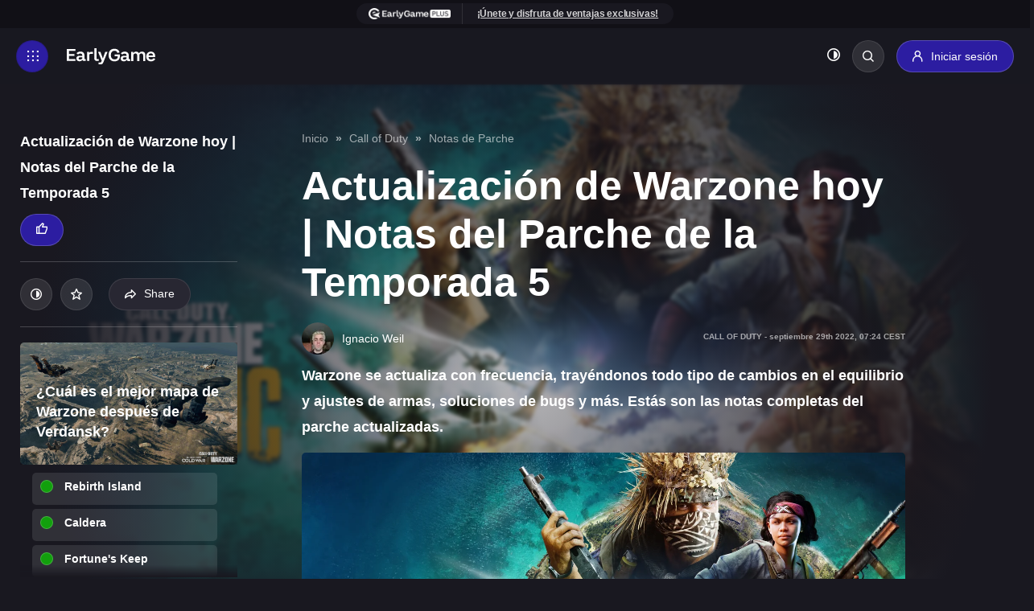

--- FILE ---
content_type: text/html; charset=UTF-8
request_url: https://earlygame.com/es/call-of-duty/warzone-actualizacion-hoy-notas-parche-armas-equilibrio-buff-nerf
body_size: 24276
content:


<!DOCTYPE html>
<html lang="es">

	<head>
    <meta charset="UTF-8">
    <meta name="viewport" content="width=device-width, initial-scale=1.0">
    <meta http-equiv="X-UA-Compatible" content="ie=edge">

    <style>
        .d-none{
            display: none;
        }
    </style>

            <link rel="dns-prefetch" href="https://load.sgtm.earlygame.com" />
        <link rel="dns-prefetch" href="https://exchange.mediavine.com" />
        <link rel="dns-prefetch" href="https://scripts.mediavine.com" />
        <link rel="dns-prefetch" href="https://www.google-analytics.com" />

        <link rel="preconnect" href="https://www.googletagmanager.com">
        <link rel="preconnect" href="https://www.google-analytics.com">
        <link rel="preconnect" href="https://load.sgtm.earlygame.com">
        <link rel="preconnect" href="https://scripts.mediavine.com">
    
        <meta http-equiv="Content-Security-Policy" content="block-all-mixed-content" />

    <style>
        
            :root {
            --black: #191820;
            --background-dark: #191820;
            --background-light: #FFF;
            --text-dark: #fff;
            --text-light: #191820;

            --text-color: var(--text-dark);
            --background: var(--background-dark);
        }
    </style>
            <link rel="stylesheet" href="/static-assets/css/earlygame.css?id=3139fd1a70f347d10505a8f1fc41ec4b">
    
    
    
	

    
    <link rel="apple-touch-icon" sizes="180x180" href="/static-assets/img/favicon/1/apple-touch-icon.png">
    <link rel="icon" type="image/png" sizes="32x32" href="/static-assets/img/favicon/1/favicon-32x32.png">
    <link rel="icon" type="image/png" sizes="16x16" href="/static-assets/img/favicon/1/favicon-16x16.png">

    





                <link type="text/plain" rel="author" href="https://earlygame.com/humans.txt" />
    
            <link href="/fonts/icomoon.ttf" rel="preload" as="font">
    
                                    <link rel="preload" as="image" href="https://prod.assets.earlygamecdn.com/images/Warzone-Update-1.48-Season-1.jpg?transform=Article+Webp">
                <link rel="preload" as="image" href="https://prod.assets.earlygamecdn.com/staticResourceReplacements/logo-earlygame.svg">
        
                    <link rel="preload" as="image" href="https://prod.assets.earlygamecdn.com/images/sho_2023-11-06-165557_zdqc.jpg?transform=author_webp">
            
    <script type="text/javascript">
        window.hubMode = false;
        window.env = 'production';
        window.csrfTokenName = 'CRAFT_CSRF_TOKEN';
        window.searchIndex = 'production_eg_es';
        window.searchKey = '542dd3a629dd4b20c3e5a97a24d3691b';
        window.appId = 'FNPZQ6OB9P';
        window.adserver = '//adserver.earlygame.com';
        window.entryId = '404516';
        window.siteId = '3';
    </script>

    
        <script >
                window.dataLayer = window.dataLayer || [];
                function gtag() { window.dataLayer.push(arguments); }
                gtag('consent', 'update', {ad_storage: "granted", analytics_storage: "granted", functionality_storage: "granted", personalization_storage: "granted", security_storage: "granted"});
        </script>

        <!-- Google Tag Manager -->
        <script async type="text/javascript"  >
                (function(w,d,s,l,i){w[l]=w[l]||[];w[l].push({'gtm.start':
                        new Date().getTime(),event:'gtm.js'});var f=d.getElementsByTagName(s)[0],
                        j=d.createElement(s),dl=l!='dataLayer'?'&l='+l:'';j.async=true;j.src=
                        'https://load.sgtm.earlygame.com/okmevyfh.js?id='+i+dl;f.parentNode.insertBefore(j,f);
                })(window,document,'script','dataLayer','GTM-5NK6BQJ');

                function gtag() { window.dataLayer.push(arguments); }
                setTimeout(function(){
                        gtag('consent', 'update', {ad_storage: "granted", analytics_storage: "granted", functionality_storage: "granted", personalization_storage: "granted", security_storage: "granted"});
                }, 500);
        </script>
        <!-- End Google Tag Manager -->

    	<script type="text/javascript" async="async" data-noptimize="1" data-cfasync="false" src="//scripts.mediavine.com/tags/early-game.js"></script>



    
        <title>Actualización de Warzone | Notas del Parche | EarlyGame</title>
<script type="text/javascript" deprecated deprecation-notice="Universal Analytics (which is what this script uses) is being [discontinued on July 1st, 2023](https://support.google.com/analytics/answer/11583528). You should use Google gtag.js or Google Tag Manager instead and transition to a new GA4 property."></script>
<script type="text/javascript" async="async" data-noptimize="1" data-cfasync="false" src="//scripts.mediavine.com/tags/early-game.js"></script><script></script><meta name="generator" content="SEOmatic">
<meta name="keywords" content="actualización, notas, warzone, parche">
<meta name="description" content="Nueva semana, nueva actualización de Warzone con sus nerfs y sus mejoras. Aquí están las notas completas del parche.">
<meta name="referrer" content="no-referrer-when-downgrade">
<meta name="robots" content="index, follow,  max-snippet:-1, max-image-preview:large,  max-video-preview:-1">
<meta content="earlygamegg" property="fb:profile_id">
<meta content="432752728108485" property="fb:app_id">
<meta content="es" property="og:locale">
<meta content="de" property="og:locale:alternate">
<meta content="EarlyGame" property="og:site_name">
<meta content="website" property="og:type">
<meta content="https://earlygame.com/es/call-of-duty/warzone-actualizacion-hoy-notas-parche-armas-equilibrio-buff-nerf" property="og:url">
<meta content="Actualización de Warzone hoy | Notas del Parche de la Temporada 5" property="og:title">
<meta content="Nueva semana, nueva actualización de Warzone con sus nerfs y sus mejoras. Aquí están las notas completas del parche." property="og:description">
<meta content="https://prod.assets.earlygamecdn.com/images/Warzone-Season-6-Patch-Notes.jpg?transform=banner2x_webp" property="og:image">
<meta content="960" property="og:image:width">
<meta content="540" property="og:image:height">
<meta content="https://www.tiktok.com/@earlygamegg" property="og:see_also">
<meta content="https://www.instagram.com/earlygamegg" property="og:see_also">
<meta content="https://www.youtube.com/channel/UCHZSpwl0RXhyieA0F7nTImA" property="og:see_also">
<meta content="https://discord.gg/vCRDFQceyX" property="og:see_also">
<meta content="https://www.facebook.com/earlygamegg/" property="og:see_also">
<meta content="https://twitter.com/earlygamegg" property="og:see_also">
<meta name="twitter:card" content="summary_large_image">
<meta name="twitter:site" content="@earlygamegg">
<meta name="twitter:creator" content="@earlygamegg">
<meta name="twitter:title" content="Actualización de Warzone hoy | Notas del Parche de la… | EarlyGame">
<meta name="twitter:description" content="Nueva semana, nueva actualización de Warzone con sus nerfs y sus mejoras. Aquí están las notas completas del parche.">
<meta name="twitter:image" content="https://prod.assets.earlygamecdn.com/images/Warzone-Season-6-Patch-Notes.jpg?mtime=1633599725">
<meta name="twitter:image:width" content="800">
<meta name="twitter:image:height" content="418">
<link href="https://earlygame.com/es/call-of-duty/warzone-actualizacion-hoy-notas-parche-armas-equilibrio-buff-nerf" rel="canonical">
<link href="https://earlygame.com/es" rel="home">
<link href="https://earlygame.com/es/call-of-duty/warzone-actualizacion-hoy-notas-parche-armas-equilibrio-buff-nerf" rel="alternate" hreflang="es">
<link href="https://earlygame.com/de/call-of-duty/warzone-update-patch-notes-waffen-balancing-buffs-nerfs" rel="alternate" hreflang="de"></head>

		
	<body class="not-logged-in dark-mode earlygame ">

		
		<!-- Google Tag Manager (noscript) -->
							<noscript>
				<iframe src="https://load.sgtm.earlygame.com/ns.html?id=GTM-5NK6BQJ" height="0" width="0" style="display:none;visibility:hidden"></iframe>
			</noscript>
				<!-- End Google Tag Manager (noscript) -->

		    


		
		
     
    
            
            
   <section class="wrapper">
                                    
<span data-component="header-clicks"></span>
<header data-component="header" class="header text-white">

    
	<div class="header__topbar ">
		<div class="container text-center">
			<section  class="card-join">
	<div class="card-join__join">
					<ul><li><img src="https://prod.assets.earlygamecdn.com/images/earlygame-plus-top-logo_16px.png" alt="EarlyGame PLUS top logo" width="109" height="14" /></li><li><a href="https://earlygame.com/es/my/register">¡Únete y disfruta de ventajas exclusivas!</a></li></ul>
			</div>
</section>
		</div>
	</div>
    <div class="header__header d-flex flex-wrap justify-content-between">
	<div class="header__left d-flex flex-wrap align-items-center">
		<a href="#" class="header__icon d-inline-flex align-items-center justify-content-center" title="Toggle menu"></a>
		<a href="https://earlygame.com/es/" class="header__logo">
			<img src="https://prod.assets.earlygamecdn.com/staticResourceReplacements/logo-earlygame.svg" alt="Spanish" width="110" height="20" loading="eager">
		</a>
	</div>

	<div class="header__right d-flex flex-wrap align-items-center">
		            <nav class="header__link position-relative">
	<ul class="header__link-menu d-flex flex-wrap">
		<li class="header__link-menu-container">
			<ul class="header__link-menu-container-list">
									


	
	
	






	
<li class="header__link-item ">
	<a  
							href="https://earlygame.com/es/news"
					 
							title="Noticias"
					>
		Noticias
	</a>

	</li>
									


	
	
	






	
<li class="header__link-item ">
	<a  
							href="https://earlygame.com/es/guides"
					 
							title="Guides"
					>
		Guides
	</a>

	</li>
									


	
	
	






	
<li class="header__link-item ">
	<a  
							href="https://earlygame.com/es/reviews-2"
					 
							title="Reviews"
					>
		Reviews
	</a>

	</li>
									


				
	
	






	
<li class="header__link-item header__link-item__hub">
	<a  
							href="https://earlygame.com/es/fortnite"
					 
							title="Fortnite"
					>
		Fortnite
	</a>

			<ul class="header__link-submenu">
																	
					<li>
						<a
							href="https://earlygame.com/es/fortnite/noticias-2" rel="" title="Noticias">
														Noticias
						</a>
					</li>
																					
					<li>
						<a
							href="https://earlygame.com/es/fortnite/filtraciones-2" rel="" title="Filtraciones">
														Filtraciones
						</a>
					</li>
																					
					<li>
						<a
							href="https://earlygame.com/es/fortnite/misiones" rel="" title="Misiones">
														Misiones
						</a>
					</li>
																					
					<li>
						<a
							href="https://earlygame.com/es/fortnite/torneos" rel="" title="Torneos">
														Torneos
						</a>
					</li>
																					
					<li>
						<a
							href="https://earlygame.com/es/fortnite/skins-2" rel="" title="Skins">
														Skins
						</a>
					</li>
																					
					<li>
						<a
							href="https://earlygame.com/es/fortnite/videos-2" rel="" title="Videos">
														Videos
						</a>
					</li>
									</ul>
	</li>
									


				
	
	






	
<li class="header__link-item header__link-item__hub">
	<a  
							href="https://earlygame.com/es/lol"
					 
							title="League of Legends"
					>
		League of Legends
	</a>

			<ul class="header__link-submenu">
																	
					<li>
						<a
							href="https://earlygame.com/es/lol/noticias" rel="" title="Noticias">
														Noticias
						</a>
					</li>
																					
					<li>
						<a
							href="https://earlygame.com/es/lol/champion-build-stats-runes-items-dashboard" rel="" title="Estadísticas de Campeones">
														Estadísticas&nbsp;de&nbsp;Campeones
						</a>
					</li>
																					
					<li>
						<a
							href="https://earlygame.com/es/lol/live-stats-scores" rel="" title="Puntuaciones en Vivo">
														Puntuaciones&nbsp;en&nbsp;Vivo
						</a>
					</li>
																					
					<li>
						<a
							href="https://earlygame.com/es/lol/notas-parche" rel="" title="Notas de Parche">
														Notas&nbsp;de&nbsp;Parche
						</a>
					</li>
																					
					<li>
						<a
							href="https://earlygame.com/es/lol/skins" rel="" title="Skins">
														Skins
						</a>
					</li>
																					
					<li>
						<a
							href="https://earlygame.com/es/lol/guias" rel="" title="Guías">
														Guías
						</a>
					</li>
																					
					<li>
						<a
							href="https://earlygame.com/es/lol/esports" rel="" title="Esports">
														Esports
						</a>
					</li>
																					
					<li>
						<a
							href="https://earlygame.com/es/lol/campeones" rel="" title="Campeones">
														Campeones
						</a>
					</li>
																					
					<li>
						<a
							href="https://earlygame.com/es/lol/videos" rel="" title="Videos">
														Videos
						</a>
					</li>
									</ul>
	</li>
									


				
	
	






	
<li class="header__link-item header__link-item__hub">
	<a  
							href="https://earlygame.com/es/fifa"
					 
							title="FIFA"
					>
		FIFA
	</a>

			<ul class="header__link-submenu">
																	
					<li>
						<a
							href="https://earlygame.com/es/peliculas-series-tv" rel="" title="Películas y series">
														Películas&nbsp;y&nbsp;series
						</a>
					</li>
																					
					<li>
						<a
							href="https://earlygame.com/es/fifa/noticias" rel="" title="Noticias">
														Noticias
						</a>
					</li>
																					
					<li>
						<a
							href="https://earlygame.com/es/fifa/ea-sports-fc" rel="" title="EA Sports FC">
														EA&nbsp;Sports&nbsp;FC
						</a>
					</li>
																					
					<li>
						<a
							href="https://earlygame.com/es/fifa/fifa-23" rel="" title="FIFA 23">
														FIFA&nbsp;23
						</a>
					</li>
																					
					<li>
						<a
							href="https://earlygame.com/es/fifa/fut" rel="" title="FUT">
														FUT
						</a>
					</li>
																					
					<li>
						<a
							href="https://earlygame.com/es/fifa/guias" rel="" title="Guías">
														Guías
						</a>
					</li>
																					
					<li>
						<a
							href="https://earlygame.com/es/fifa/modo-carrera" rel="" title="Modo Carrera">
														Modo&nbsp;Carrera
						</a>
					</li>
																					
					<li>
						<a
							href="https://earlygame.com/es/fifa/videos" rel="" title="Videos">
														Videos
						</a>
					</li>
																					
					<li>
						<a
							href="https://earlygame.com/es/fifa/totw" rel="" title="TOTW/TOTS">
														TOTW/TOTS
						</a>
					</li>
																					
					<li>
						<a
							href="https://earlygame.com/es/fifa/sbc" rel="" title="SBC">
														SBC
						</a>
					</li>
																					
					<li>
						<a
							href="https://earlygame.com/es/fifa/esports" rel="" title="Esports">
														Esports
						</a>
					</li>
									</ul>
	</li>
									


	
	
	






	
<li class="header__link-item ">
	<a  
							href="https://earlygame.com/es/codigos"
					 
							title="Códigos"
					>
		Códigos
	</a>

			<ul class="header__link-submenu">
																	
					<li>
						<a
							href="https://earlygame.com/es/codigos/juegos-android-ios" rel="" title="Juegos para Android y iOS">
														Juegos&nbsp;para&nbsp;Android&nbsp;y&nbsp;iOS
						</a>
					</li>
																					
					<li>
						<a
							href="https://earlygame.com/es/codigos/roblox-juegos" rel="" title="Juegos de Roblox">
														Juegos&nbsp;de&nbsp;Roblox
						</a>
					</li>
																					
					<li>
						<a
							href="https://earlygame.com/es/codigos/pc-consolas-juegos" rel="" title="Juegos de PC y consolas">
														Juegos&nbsp;de&nbsp;PC&nbsp;y&nbsp;consolas
						</a>
					</li>
																					
					<li>
						<a
							href="https://earlygame.com/es/codigos/otros" rel="" title="Otros">
														Otros
						</a>
					</li>
									</ul>
	</li>
									


				
	
	






	
<li class="header__link-item ">
	<a  
							href="https://earlygame.com/es/peliculas-series-tv"
					 
							title="Películas y series"
					>
		Películas y series de TV
	</a>

	</li>
									


	
	
	






	
<li class="header__link-item ">
	<a  
							href="https://earlygame.com/es/video"
					 
							title="Videos"
					>
		Videos
	</a>

	</li>
									









	
<li class="header__link-item ">
	<a  
							href="https://earlygame.com/es/forum"
					 
							title="Forum"
					>
		Forum
	</a>

	</li>
							</ul>
		</li>
		<li class="header__link-menu-container">
			<ul class="header__link-menu-container-list">
				

									<li class="header__link-item d-logged-in">
						<a href="https://earlygame.com/es/my" title="EarlyGame+" style="background-color:#2c1da1;">
							EarlyGame+
						</a>
					</li>
							</ul>
		</li>
	</ul>
</nav>

<div class="header__login d-flex align-items-center flex-wrap">
	<ul class="header__event flex-wrap">
			</ul>

	<ul class="header__button align-items-center flex-wrap">
		<li>
			<button data-component="dark-toggle" class="dark-toggle unstyled text-white" aria-label="Toggle dark mode"><i class="icon-adjust"></i></button>
		</li>
		<li class="position-relative">
			<div class="header__search position-absolute">
				    
<form action="https://earlygame.com/es/search" class="d-flex">
    <input type="text" name="q" placeholder="Search…" class="form-control header__search-field" value="">
            <button type="button" class="header__search-button" aria-label="Search"></button>
</form>
			</div>
			<a href="#" class="header__search-btn rounded" title="Search"></a>
		</li>
												<li class="h-logged-in">
					<a href="https://earlygame.com/es/my/login" class="btn btn-primary login-btn" title="Login">
						<i class="icon-user"></i>
						<span>Iniciar sesión</span>
					</a>
				</li>

				<li class="d-logged-in dropdown">
					<button class="btn button btn-primary login-btn dropdown-toggle" type="button" id="accountButton" data-toggle="dropdown" aria-haspopup="true" aria-expanded="false" aria-label="my account">
						<i class="icon-user"></i>
											</button>
					<div class="dropdown-menu text-left p-2" aria-labelledby="accountButton">
						<a href="https://earlygame.com/es/my" class="btn button btn-secondary my-1 w-100">Homepage</a>
						<a href="https://earlygame.com/es/my/list" class="btn button btn-secondary my-1 w-100">Mi Lista</a>
						<a href="https://earlygame.com/es/my/settings" class="btn button btn-secondary my-1 w-100">Settings</a>
						<a href="https://earlygame.com/es/logout" class="btn button btn-secondary my-1 w-100">Sign out</a>
					</div>
				</li>
						</ul>
</div>
			</div>

    
	<div class="header__mega-menu">
		<div class="header__block d-flex flex-wrap justify-content-between">
			<div class="header__leftside">
				<nav class="header__menu">
					<ul class="header__menu-list">
												                            
	
<li class="header__menu-item">
	<a href="https://earlygame.com/es/news" class="header__menu-link-clickable " title="Noticias">
		Noticias
	</a>

	</li>
						                            
	
<li class="header__menu-item">
	<a href="https://earlygame.com/es/guides" class="header__menu-link-clickable " title="Guides">
		Guides
	</a>

	</li>
						                            
	
<li class="header__menu-item">
	<a href="https://earlygame.com/es/reviews-2" class="header__menu-link-clickable " title="Reviews">
		Reviews
	</a>

	</li>
						                            
	
<li class="header__menu-item">
	<a href="https://earlygame.com/es/fortnite" class="header__menu-link header__dropdown " title="Fortnite">
		Fortnite
	</a>

			<ul class="header__submenu">
			<li class="header__submenuitem">
				<a href="https://earlygame.com/es/fortnite" title="Fortnite">All Fortnite</a>
			</li>

												<li class="header__submenuitem">
						<a href="https://earlygame.com/es/fortnite/noticias-2" title="Noticias">
							Noticias
						</a>
					</li>
																<li class="header__submenuitem">
						<a href="https://earlygame.com/es/fortnite/filtraciones-2" title="Filtraciones">
							Filtraciones
						</a>
					</li>
																<li class="header__submenuitem">
						<a href="https://earlygame.com/es/fortnite/misiones" title="Misiones">
							Misiones
						</a>
					</li>
																<li class="header__submenuitem">
						<a href="https://earlygame.com/es/fortnite/torneos" title="Torneos">
							Torneos
						</a>
					</li>
																<li class="header__submenuitem">
						<a href="https://earlygame.com/es/fortnite/skins-2" title="Skins">
							Skins
						</a>
					</li>
																<li class="header__submenuitem">
						<a href="https://earlygame.com/es/fortnite/videos-2" title="Videos">
							Videos
						</a>
					</li>
									</ul>
	</li>
						                            
	
<li class="header__menu-item">
	<a href="https://earlygame.com/es/lol" class="header__menu-link header__dropdown " title="League of Legends">
		League of Legends
	</a>

			<ul class="header__submenu">
			<li class="header__submenuitem">
				<a href="https://earlygame.com/es/lol" title="League of Legends">All League of Legends</a>
			</li>

												<li class="header__submenuitem">
						<a href="https://earlygame.com/es/lol/noticias" title="Noticias">
							Noticias
						</a>
					</li>
																<li class="header__submenuitem">
						<a href="https://earlygame.com/es/lol/champion-build-stats-runes-items-dashboard" title="Estadísticas de Campeones">
							Estadísticas de Campeones
						</a>
					</li>
																<li class="header__submenuitem">
						<a href="https://earlygame.com/es/lol/live-stats-scores" title="Puntuaciones en Vivo">
							Puntuaciones en Vivo
						</a>
					</li>
																<li class="header__submenuitem">
						<a href="https://earlygame.com/es/lol/notas-parche" title="Notas de Parche">
							Notas de Parche
						</a>
					</li>
																<li class="header__submenuitem">
						<a href="https://earlygame.com/es/lol/skins" title="Skins">
							Skins
						</a>
					</li>
																<li class="header__submenuitem">
						<a href="https://earlygame.com/es/lol/guias" title="Guías">
							Guías
						</a>
					</li>
																<li class="header__submenuitem">
						<a href="https://earlygame.com/es/lol/esports" title="Esports">
							Esports
						</a>
					</li>
																<li class="header__submenuitem">
						<a href="https://earlygame.com/es/lol/campeones" title="Campeones">
							Campeones
						</a>
					</li>
																<li class="header__submenuitem">
						<a href="https://earlygame.com/es/lol/videos" title="Videos">
							Videos
						</a>
					</li>
									</ul>
	</li>
						                            
	
<li class="header__menu-item">
	<a href="https://earlygame.com/es/fifa" class="header__menu-link header__dropdown " title="FIFA">
		FIFA
	</a>

			<ul class="header__submenu">
			<li class="header__submenuitem">
				<a href="https://earlygame.com/es/fifa" title="FIFA">All FIFA</a>
			</li>

												<li class="header__submenuitem">
						<a href="https://earlygame.com/es/peliculas-series-tv" title="Películas y series">
							Películas y series
						</a>
					</li>
																<li class="header__submenuitem">
						<a href="https://earlygame.com/es/fifa/noticias" title="Noticias">
							Noticias
						</a>
					</li>
																<li class="header__submenuitem">
						<a href="https://earlygame.com/es/fifa/ea-sports-fc" title="EA Sports FC">
							EA Sports FC
						</a>
					</li>
																<li class="header__submenuitem">
						<a href="https://earlygame.com/es/fifa/fifa-23" title="FIFA 23">
							FIFA 23
						</a>
					</li>
																<li class="header__submenuitem">
						<a href="https://earlygame.com/es/fifa/fut" title="FUT">
							FUT
						</a>
					</li>
																<li class="header__submenuitem">
						<a href="https://earlygame.com/es/fifa/guias" title="Guías">
							Guías
						</a>
					</li>
																<li class="header__submenuitem">
						<a href="https://earlygame.com/es/fifa/modo-carrera" title="Modo Carrera">
							Modo Carrera
						</a>
					</li>
																<li class="header__submenuitem">
						<a href="https://earlygame.com/es/fifa/videos" title="Videos">
							Videos
						</a>
					</li>
																<li class="header__submenuitem">
						<a href="https://earlygame.com/es/fifa/totw" title="TOTW/TOTS">
							TOTW/TOTS
						</a>
					</li>
																<li class="header__submenuitem">
						<a href="https://earlygame.com/es/fifa/sbc" title="SBC">
							SBC
						</a>
					</li>
																<li class="header__submenuitem">
						<a href="https://earlygame.com/es/fifa/esports" title="Esports">
							Esports
						</a>
					</li>
									</ul>
	</li>
						                            
				
<li class="header__menu-item">
	<a href="https://earlygame.com/es/codigos" class="header__menu-link header__dropdown " title="Códigos">
		Códigos
	</a>

			<ul class="header__submenu">
			<li class="header__submenuitem">
				<a href="https://earlygame.com/es/codigos" title="Códigos">All Códigos</a>
			</li>

												<li class="header__submenuitem">
						<a href="https://earlygame.com/es/codigos/juegos-android-ios" title="Juegos para Android y iOS">
							Juegos para Android y iOS
						</a>
					</li>
																<li class="header__submenuitem">
						<a href="https://earlygame.com/es/codigos/roblox-juegos" title="Juegos de Roblox">
							Juegos de Roblox
						</a>
					</li>
																<li class="header__submenuitem">
						<a href="https://earlygame.com/es/codigos/pc-consolas-juegos" title="Juegos de PC y consolas">
							Juegos de PC y consolas
						</a>
					</li>
																<li class="header__submenuitem">
						<a href="https://earlygame.com/es/codigos/otros" title="Otros">
							Otros
						</a>
					</li>
									</ul>
	</li>
						                            
				
<li class="header__menu-item">
	<a href="https://earlygame.com/es/peliculas-series-tv" class="header__menu-link-clickable " title="Películas y series">
		Películas y series de TV
	</a>

	</li>
						                            
				
<li class="header__menu-item">
	<a href="https://earlygame.com/es/video" class="header__menu-link-clickable " title="Videos">
		Videos
	</a>

	</li>
						                            

<li class="header__menu-item">
	<a href="https://earlygame.com/es/forum" class="header__menu-link-clickable " title="Forum">
		Forum
	</a>

	</li>
						
											</ul>
				</nav>

									<ul class="header__event header__event--mobile flex-wrap">
																			<li>
								<a href="https://earlygame.com/es/my" class="btn btn-primary login-btn" title="EarlyGame+">
									<i class="icon-user"></i>
									<span>EarlyGame+</span>
								</a>
							</li>
											</ul>
				
				<div class="header__social d-flex flex-wrap">
																	  						<a href="https://twitter.com/earlygamegg" target="_blank" rel="noopener" title="Twitter" class="d-flex align-items-center justify-content-center icon-x"></a>
																							<a href="https://www.facebook.com/earlygamegg/" target="_blank" rel="noopener" title="Facebook" class="d-flex align-items-center justify-content-center icon-facebook"></a>
																							<a href="https://discord.gg/vCRDFQceyX" target="_blank" rel="noopener" title="Discord" class="d-flex align-items-center justify-content-center icon-discord"></a>
																							<a href="https://www.youtube.com/channel/UCHZSpwl0RXhyieA0F7nTImA" target="_blank" rel="noopener" title="Youtube" class="d-flex align-items-center justify-content-center icon-youtube"></a>
																							<a href="https://www.instagram.com/earlygamegg" target="_blank" rel="noopener" title="Instagram" class="d-flex align-items-center justify-content-center icon-instagram"></a>
																							<a href="https://www.tiktok.com/@earlygamegg" target="_blank" rel="noopener" title="Tiktok" class="d-flex align-items-center justify-content-center icon-tiktok"></a>
									</div>
			</div>

			<div class="header__rightside d-none d-md-block">
				<h5>Game selection</h5>

				<div class="header__slider js-header-slider swiper position-relative">
					<div class="swiper-wrapper">
													<div class="header__item swiper-slide">
								<a href="https://earlygame.com/es/gaming" title="Gaming" class="card-image">
									        <picture class="">
        
                <img src="https://prod.assets.earlygamecdn.com/images/kena.jpg?transform=Game+Slider+Webp" alt="Kena" width="220" height="320" loading="lazy" class=""/>
    </picture>

																			<div class="card-image__logo game-slider__image d-flex justify-content-center position-absolute">
											        <picture class="">
        
                <img src="https://prod.assets.earlygamecdn.com/images/gaming_new.png" alt="Gaming new" width="544" height="117" loading="lazy" class=""/>
    </picture>
										</div>
									
									<div class="card-image__icon d-flex align-items-center justify-content-center position-absolute" data-component="my-list" data-id="38486">
										<i class="icon-star"></i>
									</div>
								</a>
							</div>
													<div class="header__item swiper-slide">
								<a href="https://earlygame.com/es/entretenimiento" title="Entretenimiento" class="card-image">
									        <picture class="">
        
                <img src="https://prod.assets.earlygamecdn.com/images/Enterianment_CB_2021-09-30-122626_gycd.png?transform=Game+Slider+Webp" alt="Enterianment CB" width="220" height="320" loading="lazy" class=""/>
    </picture>

																			<div class="card-image__logo game-slider__image d-flex justify-content-center position-absolute">
											        <picture class="">
        
                <img src="https://prod.assets.earlygamecdn.com/images/ENT_new_2021-09-29-155103_hniv.png" alt="ENT new" width="680" height="121" loading="lazy" class=""/>
    </picture>
										</div>
									
									<div class="card-image__icon d-flex align-items-center justify-content-center position-absolute" data-component="my-list" data-id="38488">
										<i class="icon-star"></i>
									</div>
								</a>
							</div>
													<div class="header__item swiper-slide">
								<a href="https://earlygame.com/es/influencers" title="Influencers" class="card-image">
									        <picture class="">
        
                <img src="https://prod.assets.earlygamecdn.com/images/influencer-5229646_640.jpg?transform=Game+Slider+Webp" alt="Influencer 5229646 640" width="220" height="320" loading="lazy" class=""/>
    </picture>

																			<div class="card-image__logo game-slider__image d-flex justify-content-center position-absolute">
																					</div>
									
									<div class="card-image__icon d-flex align-items-center justify-content-center position-absolute" data-component="my-list" data-id="38606">
										<i class="icon-star"></i>
									</div>
								</a>
							</div>
													<div class="header__item swiper-slide">
								<a href="https://earlygame.com/es/peliculas-series-tv" title="Películas y series" class="card-image">
									        <picture class="">
        
                <img src="https://prod.assets.earlygamecdn.com/images/TV-Shows-Movies-Image.webp?transform=Game+Slider+Webp" alt="TV Shows Movies Image" width="220" height="320" loading="lazy" class=""/>
    </picture>

																			<div class="card-image__logo game-slider__image d-flex justify-content-center position-absolute">
											        <picture class="">
        
                <img src="https://prod.assets.earlygamecdn.com/images/TV-shows-Movies-logo-2.png" alt="TV shows Movies logo 2" width="982" height="411" loading="lazy" class=""/>
    </picture>
										</div>
									
									<div class="card-image__icon d-flex align-items-center justify-content-center position-absolute" data-component="my-list" data-id="906795">
										<i class="icon-star"></i>
									</div>
								</a>
							</div>
													<div class="header__item swiper-slide">
								<a href="https://earlygame.com/es/fifa" title="FIFA" class="card-image">
									        <picture class="">
        
                <img src="https://prod.assets.earlygamecdn.com/images/fifa_stadium.jpg?transform=Game+Slider+Webp" alt="Fifa stadium" width="220" height="320" loading="lazy" class=""/>
    </picture>

																			<div class="card-image__logo game-slider__image d-flex justify-content-center position-absolute">
											        <picture class="">
        
                <img src="https://prod.assets.earlygamecdn.com/images/fc24.png" alt="Fc24" width="1358" height="471" loading="lazy" class=""/>
    </picture>
										</div>
									
									<div class="card-image__icon d-flex align-items-center justify-content-center position-absolute" data-component="my-list" data-id="38476">
										<i class="icon-star"></i>
									</div>
								</a>
							</div>
													<div class="header__item swiper-slide">
								<a href="https://earlygame.com/es/fortnite" title="Fortnite" class="card-image">
									        <picture class="">
        
                <img src="https://prod.assets.earlygamecdn.com/images/FortniteLlamaWP.jpg?transform=Game+Slider+Webp" alt="Fortnite Llama WP" width="220" height="320" loading="lazy" class=""/>
    </picture>

																			<div class="card-image__logo game-slider__image d-flex justify-content-center position-absolute">
											        <picture class="">
        
                <img src="https://prod.assets.earlygamecdn.com/images/Fortnite-EarlyGame.png" alt="Fortnite Early Game" width="835" height="348" loading="lazy" class=""/>
    </picture>
										</div>
									
									<div class="card-image__icon d-flex align-items-center justify-content-center position-absolute" data-component="my-list" data-id="38478">
										<i class="icon-star"></i>
									</div>
								</a>
							</div>
													<div class="header__item swiper-slide">
								<a href="https://earlygame.com/es/lol" title="League of Legends" class="card-image">
									        <picture class="">
        
                <img src="https://prod.assets.earlygamecdn.com/images/LOL_320.png?transform=Game+Slider+Webp" alt="LOL 320" width="220" height="320" loading="lazy" class=""/>
    </picture>

																			<div class="card-image__logo game-slider__image d-flex justify-content-center position-absolute">
											        <picture class="">
        
                <img src="https://prod.assets.earlygamecdn.com/images/LoL-Logo_2021-09-17-092541_lyge.png" alt="Lo L Logo" width="360" height="139" loading="lazy" class=""/>
    </picture>
										</div>
									
									<div class="card-image__icon d-flex align-items-center justify-content-center position-absolute" data-component="my-list" data-id="38472">
										<i class="icon-star"></i>
									</div>
								</a>
							</div>
													<div class="header__item swiper-slide">
								<a href="https://earlygame.com/es/codigos" title="Códigos" class="card-image">
									        <picture class="">
        
                <img src="https://prod.assets.earlygamecdn.com/images/codes-bg-image.png?transform=Game+Slider+Webp" alt="Codes bg image" width="220" height="320" loading="lazy" class=""/>
    </picture>

																			<div class="card-image__logo game-slider__image d-flex justify-content-center position-absolute">
											        <picture class="">
        
                <img src="https://prod.assets.earlygamecdn.com/images/codes-logo.png" alt="Codes logo" width="688" height="189" loading="lazy" class=""/>
    </picture>
										</div>
									
									<div class="card-image__icon d-flex align-items-center justify-content-center position-absolute" data-component="my-list" data-id="768279">
										<i class="icon-star"></i>
									</div>
								</a>
							</div>
													<div class="header__item swiper-slide">
								<a href="https://earlygame.com/es/mobile" title="Móviles" class="card-image">
									        <picture class="">
        
                <img src="https://prod.assets.earlygamecdn.com/images/smartphonemobile.webp?transform=Game+Slider+Webp" alt="Smartphonemobile" width="220" height="320" loading="lazy" class=""/>
    </picture>

																			<div class="card-image__logo game-slider__image d-flex justify-content-center position-absolute">
																					</div>
									
									<div class="card-image__icon d-flex align-items-center justify-content-center position-absolute" data-component="my-list" data-id="1127209">
										<i class="icon-star"></i>
									</div>
								</a>
							</div>
													<div class="header__item swiper-slide">
								<a href="https://earlygame.com/es/video" title="Videos" class="card-image">
									        <picture class="">
        
                <img src="https://prod.assets.earlygamecdn.com/images/videos_320.png?transform=Game+Slider+Webp" alt="Videos 320" width="220" height="320" loading="lazy" class=""/>
    </picture>

																			<div class="card-image__logo game-slider__image d-flex justify-content-center position-absolute">
											        <picture class="">
        
                <img src="https://prod.assets.earlygamecdn.com/images/Untitled-1_2022-08-11-133922_xttn.png" alt="Untitled 1" width="1080" height="1080" loading="lazy" class=""/>
    </picture>
										</div>
									
									<div class="card-image__icon d-flex align-items-center justify-content-center position-absolute" data-component="my-list" data-id="465445">
										<i class="icon-star"></i>
									</div>
								</a>
							</div>
													<div class="header__item swiper-slide">
								<a href="https://earlygame.com/es/call-of-duty" title="Call of Duty" class="card-image">
									        <picture class="">
        
                <img src="https://prod.assets.earlygamecdn.com/images/Call_of_Duty.jpg?transform=Game+Slider+Webp" alt="Call of Duty" width="220" height="320" loading="lazy" class=""/>
    </picture>

																			<div class="card-image__logo game-slider__image d-flex justify-content-center position-absolute">
											        <picture class="">
        
                <img src="https://prod.assets.earlygamecdn.com/images/CoD_logo.png" alt="Co D logo" width="3828" height="896" loading="lazy" class=""/>
    </picture>
										</div>
									
									<div class="card-image__icon d-flex align-items-center justify-content-center position-absolute" data-component="my-list" data-id="38474">
										<i class="icon-star"></i>
									</div>
								</a>
							</div>
													<div class="header__item swiper-slide">
								<a href="https://earlygame.com/es/sports" title="Deportes" class="card-image">
									        <picture class="">
        
                <img src="https://prod.assets.earlygamecdn.com/images/gaming_sports.jpg?transform=Game+Slider+Webp" alt="Gaming sports" width="220" height="320" loading="lazy" class=""/>
    </picture>

																			<div class="card-image__logo game-slider__image d-flex justify-content-center position-absolute">
																					</div>
									
									<div class="card-image__icon d-flex align-items-center justify-content-center position-absolute" data-component="my-list" data-id="38592">
										<i class="icon-star"></i>
									</div>
								</a>
							</div>
													<div class="header__item swiper-slide">
								<a href="https://earlygame.com/es/noticias-generales" title="Noticias" class="card-image">
									        <picture class="">
        
                <img src="https://prod.assets.earlygamecdn.com/images/News_320_jinx_2023-02-15-151311_nhma.png?transform=Game+Slider+Webp" alt="News 320 jinx" width="220" height="320" loading="lazy" class=""/>
    </picture>

																			<div class="card-image__logo game-slider__image d-flex justify-content-center position-absolute">
											        <picture class="">
        
                <img src="https://prod.assets.earlygamecdn.com/images/news-logo.png" alt="News logo" width="1280" height="536" loading="lazy" class=""/>
    </picture>
										</div>
									
									<div class="card-image__icon d-flex align-items-center justify-content-center position-absolute" data-component="my-list" data-id="592566">
										<i class="icon-star"></i>
									</div>
								</a>
							</div>
											</div>

					<div class="swiper-button-prev"></div>
					<div class="swiper-button-next"></div>
				</div>

									<h5>Más EarlyGame</h5>

					<div class="header__game js-header-slider swiper position-relative">
						<div
							class="swiper-wrapper">
																						<div class="header__item swiper-item">
									<a  href="https://earlygame.com/es/polls" class="card-image">
																					        <picture class="">
        
                <img src="https://prod.assets.earlygamecdn.com/images/Esports-arena.jpg?transform=More+Webp&amp;x=0.5&amp;y=0.5" alt="Esports arena" width="220" height="125" loading="lazy" class=""/>
    </picture>
																				<div class="card-image__text d-flex justify-content-center align-items-center position-absolute">
											<h3>Encuestas</h3>
										</div>

										<div class="card-image__icon d-flex align-items-center justify-content-center position-absolute">
											<i class="icon-plus-round"></i>
										</div>
									</a>
								</div>
															<div class="header__item swiper-item">
									<a  href="https://earlygame.com/es/giveaways" class="card-image">
																					        <picture class="">
        
                <img src="https://prod.assets.earlygamecdn.com/images/razer-blackhsark-v2-review-im-test.jpg?transform=More+Webp&amp;x=0.5&amp;y=0.5" alt="Razer blackhsark v2 review im test" width="220" height="125" loading="lazy" class=""/>
    </picture>
																				<div class="card-image__text d-flex justify-content-center align-items-center position-absolute">
											<h3>Sorteos</h3>
										</div>

										<div class="card-image__icon d-flex align-items-center justify-content-center position-absolute">
											<i class="icon-plus-round"></i>
										</div>
									</a>
								</div>
															<div class="header__item swiper-item">
									<a  href="https://earlygame.com/es/videos" class="card-image">
																					        <picture class="">
        
                <img src="https://prod.assets.earlygamecdn.com/images/rocket-league-videos.jpg?transform=More+Webp&amp;x=0.5&amp;y=0.5" alt="Rocket league videos" width="220" height="125" loading="lazy" class=""/>
    </picture>
																				<div class="card-image__text d-flex justify-content-center align-items-center position-absolute">
											<h3>Vídeos</h3>
										</div>

										<div class="card-image__icon d-flex align-items-center justify-content-center position-absolute">
											<i class="icon-plus-round"></i>
										</div>
									</a>
								</div>
															<div class="header__item swiper-item">
									<a  href="https://earlygame.com/es/events" class="card-image">
																					        <picture class="">
        
                <img src="https://prod.assets.earlygamecdn.com/images/Valorant-Tournament.jpg?transform=More+Webp&amp;x=0.5&amp;y=0.5" alt="Valorant Tournament" width="220" height="125" loading="lazy" class=""/>
    </picture>
																				<div class="card-image__text d-flex justify-content-center align-items-center position-absolute">
											<h3>Eventos</h3>
										</div>

										<div class="card-image__icon d-flex align-items-center justify-content-center position-absolute">
											<i class="icon-plus-round"></i>
										</div>
									</a>
								</div>
													</div>

						<div class="swiper-button-prev"></div>
						<div class="swiper-button-next"></div>
					</div>
				</div>
			
			<div class="header__footer d-flex flex-wrap align-items-center">
				<ul class="header__copy d-flex align-items-center flex-wrap">
					<li>Copyright
						2026
						© eSports Media GmbH®</li>
											<li><a href="https://earlygame.com/es/terms-and-conditions">Política de privacidad</a></li>
											<li><a href="https://earlygame.com/es/imprint">Impressum y Limitación de responsabilidad</a></li>
									</ul>

									<a href="https://earlygame.com/es/" class="header__footer-logo"><img src="https://prod.assets.earlygamecdn.com/staticResourceReplacements/footer-logo.svg" loading="lazy" width="30" height="30" alt=" Logo"></a>
								<div class="header__footer-social d-flex flex-wrap">

											<div class="header__flag">
							<span class="header__contrary">
								Spanish
							</span>

							<ul class="header__flag-list">
            <li>
                            <a href="https://earlygame.com/">
                    English
                </a>
                    </li>
            <li>
                            <a href="https://earlygame.com/de/call-of-duty/warzone-update-patch-notes-waffen-balancing-buffs-nerfs">
                    German
                </a>
                    </li>
            <li>
                            <a href="https://earlygame.com/es/call-of-duty/warzone-actualizacion-hoy-notas-parche-armas-equilibrio-buff-nerf">
                    Spanish
                </a>
                    </li>
            <li>
                            <a href="https://earlygame.in/">
                    EarlyGame india
                </a>
                    </li>
    </ul>
						</div>
					
					<div class="header__social align-items-center flex-wrap">
																				  							<a href="https://twitter.com/earlygamegg" target="_blank" rel="noopener" title="Twitter" class="d-flex align-items-center justify-content-center icon-x"></a>
																											<a href="https://www.facebook.com/earlygamegg/" target="_blank" rel="noopener" title="Facebook" class="d-flex align-items-center justify-content-center icon-facebook"></a>
																											<a href="https://discord.gg/vCRDFQceyX" target="_blank" rel="noopener" title="Discord" class="d-flex align-items-center justify-content-center icon-discord"></a>
																											<a href="https://www.youtube.com/channel/UCHZSpwl0RXhyieA0F7nTImA" target="_blank" rel="noopener" title="Youtube" class="d-flex align-items-center justify-content-center icon-youtube"></a>
																											<a href="https://www.instagram.com/earlygamegg" target="_blank" rel="noopener" title="Instagram" class="d-flex align-items-center justify-content-center icon-instagram"></a>
																											<a href="https://www.tiktok.com/@earlygamegg" target="_blank" rel="noopener" title="Tiktok" class="d-flex align-items-center justify-content-center icon-tiktok"></a>
											</div>
				</div>
			</div>
		</div>
	</div></div>
    
	
		
	<div class="header__subnav d-flex align-items-center justify-between d-md-none">

		<a class="header__subnav-context whitespace-no-wrap" href="https://earlygame.com/es/call-of-duty">
			CoD
		</a>
		<section data-component="trending" class="trending">
			<div class="trending__slider trending__slider--game">
				<div class="trending__link js-trending-slider">
					<div class="swiper-wrapper">
													<div class="trending__item swiper-slide ">
								<a href="https://earlygame.com/es/call-of-duty/noticias-2" title="Noticias">
									Noticias
								</a>
							</div>
													<div class="trending__item swiper-slide ">
								<a href="https://earlygame.com/es/call-of-duty/warzone" title="Warzone">
									Warzone
								</a>
							</div>
													<div class="trending__item swiper-slide ">
								<a href="https://earlygame.com/es/call-of-duty/patch-notes" title="Notas de Parche">
									Notas de Parche
								</a>
							</div>
													<div class="trending__item swiper-slide ">
								<a href="https://earlygame.com/es/call-of-duty/guias" title="Guías">
									Guías
								</a>
							</div>
													<div class="trending__item swiper-slide ">
								<a href="https://earlygame.com/es/call-of-duty/configuraciones" title="Loadouts y configuraciones">
									Loadouts y configuraciones
								</a>
							</div>
													<div class="trending__item swiper-slide ">
								<a href="https://earlygame.com/es/call-of-duty/mw2" title="MW2">
									MW2
								</a>
							</div>
													<div class="trending__item swiper-slide ">
								<a href="https://earlygame.com/es/call-of-duty/mw3" title="MW3">
									MW3
								</a>
							</div>
													<div class="trending__item swiper-slide ">
								<a href="https://earlygame.com/es/call-of-duty/mobile" title="CoD: Mobile">
									Mobile
								</a>
							</div>
													<div class="trending__item swiper-slide ">
								<a href="https://earlygame.com/es/call-of-duty/esports" title="Esports">
									Esports
								</a>
							</div>
													<div class="trending__item swiper-slide ">
								<a href="https://earlygame.com/es/call-of-duty/vanguard" title="Vanguard">
									Vanguard
								</a>
							</div>
													<div class="trending__item swiper-slide ">
								<a href="https://earlygame.com/es/call-of-duty/videos" title="Vídeos">
									Vídeos
								</a>
							</div>
											</div>
				</div>
			</div>
		</section>
	</div>

</header>

                            <main>
            
            	
    
                
    
    
    
	<article>
		
    <div class="header__subnav__spacer  d-md-none">
    
    </div>


		<header class="banner banner--article">

						
			<div class="banner__bg d-none d-sm-block">
				        <picture class="">
                    <source srcset="https://prod.assets.earlygamecdn.com/images/Warzone-Update-1.48-Season-1.jpg?transform=banner3x_webp" type="image/webp" media="(min-width: 960px)" />
                    <source srcset="https://prod.assets.earlygamecdn.com/images/Warzone-Update-1.48-Season-1.jpg?transform=banner2x_webp" type="image/webp" media="(min-width: 480px)" />
        
                <img src="https://prod.assets.earlygamecdn.com/images/Warzone-Update-1.48-Season-1.jpg?transform=Banner+Webp" alt="Warzone Update 1 48 Season 1" width="480" height="270" loading="eager" class=""/>
    </picture>
			</div>

			<div class="banner__bg-fade"></div>
		</header>

		<section class="container mb-2">
			<div class="row justify-content-start">

														<div class="col-12 col-lg-auto d-none d-lg-flex align-items-start">
	<aside class="article-sidebar row" data-sticky-container style="height: 100%">

		<div class="col-xl-12 col-lg-6 article-sidebar__col">
			<div
				class="mb-2 d-none d-md-block">			</div>
			<section class="person-detail">
	<span class="h5 d-block mb-2">Actualización de Warzone hoy | Notas del Parche de la Temporada 5</span>

	
	<button class="btn btn-primary thumbs-up" data-component="thumbs-up" data-id="404516" aria-label="Thumbs up">
    <i class="icon-like mr-0"></i>
    <small class="count"></small>
</button>

	<ul class="person-detail__share d-flex flex-wrap">
				<li><button data-component="dark-toggle" class="dark-toggle unstyled text-white" aria-label="Toggle dark mode"><i class="icon-adjust"></i></button>
</li>
				
		<li>
    <button class="my-list" data-component="my-list" data-id="404516" aria-label="Add to your list">
        <i class="icon-star"></i>
    </button>
</li>
		
		<li class="dropdown">
			<button class="btn btn-share button btn-secondary dropdown-toggle mx-2 popup" type="button" id="shareButton-1192631715" data-toggle="dropdown" data-component="share" aria-haspopup="true" aria-expanded="false" aria-label="Share">
    <i class="icon-share"></i> Share
</button>
<div class="dropdown-menu text-left" aria-labelledby="shareButton-1192631715">
    <a class="btn btn-share button dropdown-item my-1" href="https://www.facebook.com/sharer/sharer.php?u=https://earlygame.com/es/call-of-duty/warzone-actualizacion-hoy-notas-parche-armas-equilibrio-buff-nerf" target="_blank" rel="nofollow noopener"><i class="icon-facebook"></i>Facebook</a>
    <a class="btn btn-share button dropdown-item my-1" href="https://twitter.com/intent/tweet?url=https://earlygame.com/es/call-of-duty/warzone-actualizacion-hoy-notas-parche-armas-equilibrio-buff-nerf" target="_blank" rel="nofollow noopener"><i class="icon-x"></i> X</a>
    <a class="btn btn-share button dropdown-item my-1" href="https://www.reddit.com/submit?url=https://earlygame.com/es/call-of-duty/warzone-actualizacion-hoy-notas-parche-armas-equilibrio-buff-nerf"><i class="icon-reddit1"></i>Reddit</a>
    <a class="btn btn-share button dropdown-item my-1" href="https://api.whatsapp.com/send?text=https://earlygame.com/es/call-of-duty/warzone-actualizacion-hoy-notas-parche-armas-equilibrio-buff-nerf"><i class="icon-whatsapp"></i>WhatsApp</a>
    <span class="btn btn-share button dropdown-item my-1 btn-share-clipboard" data-url="https://earlygame.com/es/call-of-duty/warzone-actualizacion-hoy-notas-parche-armas-equilibrio-buff-nerf"><i class="icon-share"></i>Copy URL</span>
</div>		</li>
	</ul>
</section>
		</div>

					<div class="mb-4 d-none d-md-block col-xl-12 col-lg-6">
				<section data-component="card-poll" class="card-poll card-poll-large">
	<div class="card-poll__image">
		        <picture class="">
        
                <img src="https://prod.assets.earlygamecdn.com/images/cod-verdansk-best-maps.jpg?transform=Card+Publication+Webp" alt="Cod verdansk best maps" width="340" height="180" loading="lazy" class=""/>
    </picture>

		<div class="card-poll__text">
			<h5>¿Cuál es el mejor mapa de Warzone después de Verdansk?</h5>
		</div>
	</div>

	<div class="card-poll__poll">
				<ul class="card-poll__poll-list">
							<li data-answer="rebirth" data-poll-id="1009028">
					<div class="card-poll__content">
						<input id="radio-1-1-1479398022" name="radio" type="radio" class="js-vote-trigger" data-poll-id="1009028" value="rebirth">
						<label for="radio-1-1-1479398022" class="radio-label d-block">Rebirth Island</label>
					</div>
					<div class="card-poll__progress progress d-none">
						<div class="progress-bar" role="progressbar"></div>
						<div class="card-poll__percent percentage"></div>
					</div>
				</li>
							<li data-answer="Caldera" data-poll-id="1009028">
					<div class="card-poll__content">
						<input id="radio-1-2-1479398022" name="radio" type="radio" class="js-vote-trigger" data-poll-id="1009028" value="Caldera">
						<label for="radio-1-2-1479398022" class="radio-label d-block">Caldera</label>
					</div>
					<div class="card-poll__progress progress d-none">
						<div class="progress-bar" role="progressbar"></div>
						<div class="card-poll__percent percentage"></div>
					</div>
				</li>
							<li data-answer="keep" data-poll-id="1009028">
					<div class="card-poll__content">
						<input id="radio-1-3-1479398022" name="radio" type="radio" class="js-vote-trigger" data-poll-id="1009028" value="keep">
						<label for="radio-1-3-1479398022" class="radio-label d-block">Fortune&#039;s Keep</label>
					</div>
					<div class="card-poll__progress progress d-none">
						<div class="progress-bar" role="progressbar"></div>
						<div class="card-poll__percent percentage"></div>
					</div>
				</li>
							<li data-answer="mazrah" data-poll-id="1009028">
					<div class="card-poll__content">
						<input id="radio-1-4-1479398022" name="radio" type="radio" class="js-vote-trigger" data-poll-id="1009028" value="mazrah">
						<label for="radio-1-4-1479398022" class="radio-label d-block">Al Mazrah</label>
					</div>
					<div class="card-poll__progress progress d-none">
						<div class="progress-bar" role="progressbar"></div>
						<div class="card-poll__percent percentage"></div>
					</div>
				</li>
							<li data-answer="ashika" data-poll-id="1009028">
					<div class="card-poll__content">
						<input id="radio-1-5-1479398022" name="radio" type="radio" class="js-vote-trigger" data-poll-id="1009028" value="ashika">
						<label for="radio-1-5-1479398022" class="radio-label d-block">Ashika Island</label>
					</div>
					<div class="card-poll__progress progress d-none">
						<div class="progress-bar" role="progressbar"></div>
						<div class="card-poll__percent percentage"></div>
					</div>
				</li>
							<li data-answer="vondel" data-poll-id="1009028">
					<div class="card-poll__content">
						<input id="radio-1-6-1479398022" name="radio" type="radio" class="js-vote-trigger" data-poll-id="1009028" value="vondel">
						<label for="radio-1-6-1479398022" class="radio-label d-block">Vondel</label>
					</div>
					<div class="card-poll__progress progress d-none">
						<div class="progress-bar" role="progressbar"></div>
						<div class="card-poll__percent percentage"></div>
					</div>
				</li>
							<li data-answer="urzikstan" data-poll-id="1009028">
					<div class="card-poll__content">
						<input id="radio-1-7-1479398022" name="radio" type="radio" class="js-vote-trigger" data-poll-id="1009028" value="urzikstan">
						<label for="radio-1-7-1479398022" class="radio-label d-block">Urzikstan</label>
					</div>
					<div class="card-poll__progress progress d-none">
						<div class="progress-bar" role="progressbar"></div>
						<div class="card-poll__percent percentage"></div>
					</div>
				</li>
					</ul>
	</div>
</section>
			</div>
		
			</aside>
</div>
					<div class="col-12 col-lg-auto mb-4 article-container-wrapper">
	<div class="article-container">

				<script>
			dataLayer.push({
				event: 'article_view',
				event_category: 'article',
				event_label: 'Actualización de Warzone hoy | Notas del Parche de la Temporada 5',
				article_name: 'Actualización de Warzone hoy | Notas del Parche de la Temporada 5',
				article_id: '404516',
				article_categories: ["Inicio","Call of Duty","Notas de Parche"],
				article_author: '34857'
			})
		</script>

		

<div class="breadcrumbs-container">
    <ul class="breadcrumbs">
                    <li>
                <a href="https://earlygame.com/es/">Inicio</a>
            </li>
            
                                <li>
                <a href="https://earlygame.com/es/call-of-duty">Call of Duty</a>
            </li>
            
                                <li>
                <a href="https://earlygame.com/es/call-of-duty/patch-notes">Notas de Parche</a>
            </li>
            
                        </ul>
</div>


					
		
		<h1>Actualización de Warzone hoy | Notas del Parche de la Temporada 5</h1>   

		<div class="d-md-flex justify-content-between align-items-center mb-2">
			<div class="banner__person banner__author px-2 px-sm-0 d-flex flex-wrap align-items-center justify-content-between w-100">
				<div class="d-flex align-items-center">
					    <img src="https://prod.assets.earlygamecdn.com/images/sho_2023-11-06-165557_zdqc.jpg?transform=author_webp" alt="Ignacio Weil" class="author-image" width="40" height="40" loading="eager">

    <a href="https://earlygame.com/es/authors/ignacio-weil" title="Ignacio Weil">
        <span class="author-name">Ignacio Weil</span>
    </a>
				</div>

									<div class="small-text banner__meta">
						<span>
							<a href="https://earlygame.com/es/call-of-duty">Call of Duty</a>
						</span>
						 -     
<span class="timestamp js-timestamp" data-time="2022-09-29T07:24:00+02:00">
    septiembre 29th 2022, 07:24 CEST
</span>
					</div>
							</div>
		</div>


		
<section data-component="article-content" class="article-content">

			<strong class="mb-2 d-block"><p>Warzone se actualiza con frecuencia, trayéndonos todo tipo de cambios en el equilibrio y ajustes de armas, soluciones de bugs y más. Estás son las notas completas del parche actualizadas.</p></strong>
		
	
	<figure>        <picture class>
                    <source srcset="https://prod.assets.earlygamecdn.com/images/Warzone-Update-1.48-Season-1.jpg?transform=article3x_webp" type="image/webp" media="(min-width: 960px)">
                    <source srcset="https://prod.assets.earlygamecdn.com/images/Warzone-Update-1.48-Season-1.jpg?transform=article2x_webp" type="image/webp" media="(min-width: 480px)">
        
                <img src="https://prod.assets.earlygamecdn.com/images/Warzone-Update-1.48-Season-1.jpg?transform=Article+Webp" alt="Warzone Update 1 48 Season 1" width="480" height="271" loading="eager" class>
    </picture>
<figcaption>Por fin está aquí. | © Activision Blizzard</figcaption></figure><p>Una nueva semana nos trae una nueva actualización para Warzone. ¿Qué se ha nerfeado y qué recibe una mejora? ¿Deben ponerse los jugadores manos a la obra para cambiar frenéticamente sus clases, o está el <b><a href="https://earlygame.com/es/call-of-duty/cual-es-el-meta-en-warzone-temporada-cuatro" target="_blank" rel="noreferrer noopener" class="internal-link">meta</a> </b>seguro por una semana más? <b>Descubrámoslo en las notas del parche de la última actualización de Warzone.</b><b> </b><br></p>
<p>Seamos realistas: Warzone está en un estado de cambio constante. El juego está repleto de builds rotas listas para ser descubiertas y nerfeadas. Además de la <b><a href="https://earlygame.com/es/call-of-duty/warzone-actualizacion-playlist-actualizacion-notas-parche-ps5-ps4-xbox-pc" target="_blank" rel="noreferrer noopener" class="internal-link">actualización semanal de la lista de modos de juego</a> </b>de Warzone (que recibimos todos los jueves), estos cambios de equilibrio se implementan a intervalos regulares, con cambios importantes cada vez que Raven Software presenta una nueva temporada y actualizaciones a mitad de temporada.</p>
<p>
    

</p><div id="675748125" class="ad square-ad   h-logged-in " data-placement="square" data-ad-data="[base64]">
    </div>

<h2>Notas sobre la actualización 1.64 de Warzone | 28 de septiembre</h2>
<h3>¿Qué incluye esta actualización de Warzone?</h3>
<p>La última actualización del 28 de septimebre incluye todo el contenido de la Temporada 5: Reloaded y cambios de balance. Como este artículo es solo sobre las notas del parche, dale una mirada a este otro para saber más sobre las listas de modos de juego:</p>
<ul><li><b><a href="https://earlygame.com/es/call-of-duty/warzone-actualizacion-playlist-actualizacion-notas-parche-ps5-ps4-xbox-pc" target="_blank" rel="noreferrer noopener" class="internal-link">Actualización de la lista de modos de juego de Warzone y Vanguard hoy</a></b></li></ul><p></p><blockquote class="twitter-tweet" data-dnt="true" align="center"><p lang="en" dir="ltr"> A <a href="https://twitter.com/hashtag/Warzone?src=hash&amp;ref_src=twsrc%5Etfw">#Warzone</a> update has gone live!<br><br>Private Match settings sync and various Bug Fixes! <br><br>The Season Two Reloaded Patch Notes have been amended (see Mar 30): <a href="https://t.co/GEHUFIOmWa">https://t.co/GEHUFIOmWa</a> <a href="https://t.co/i97VWHKa2T">pic.twitter.com/i97VWHKa2T</a></p>— Raven Software (@RavenSoftware) <a href="https://twitter.com/RavenSoftware/status/1509192870217289733?ref_src=twsrc%5Etfw">March 30, 2022</a></blockquote> <script async src="https://platform.twitter.com/widgets.js" charset="utf-8" data-original-type="text/javascript" type="lazyloadscript"></script> 
<h2>Actualización 1.64 de Warzone, 28 de septiembre | Notas del Parche</h2>
<h3>Armas</h3>
<div class="cmp-text">

<p><b>General</b></p>
<ul><li><b>Cargas de botín terrestre y gulag actualizadas</b><ul><li>Apoyándote en la historia de Warzone, encontrarás algunos de los mejores éxitos de Modern Warfare, Black Ops y Vanguard en Ground Loot. Hemos aumentado significativamente la variación que se ofrece con respecto a lo que se ofrecía anteriormente para que el juego inicial se sienta más dinámico con cada lanzamiento.</li></ul></li></ul></div>
<div class="cmp-text">
<p><b>Nuevas Armas</b></p>
<ul><li><b>BP50: Rifle de Asalto (VG)</b><ul><li>Este rifle de asalto bullpup totalmente automático cuenta con una alta cadencia de fuego sin dejar de ser letal y preciso a larga distancia.</li>
</ul></li>
</ul><ul><li><b>Lienna 57: Ametralladora Ligera (VG)</b><ul><li>Este LMG compacto es capaz de una alta precisión durante el fuego sostenido en distancias cortas y medias.</li></ul></li></ul></div>
<div class="cmp-text">
<h4>Ajustes de armas</h4>


<p><b>CR-56 AMAX (MW)</b></p>
<ul><li>El alcance de daño máximo aumentó de 24,1 metros a 28,62 metros.</li><li>El multiplicador de daño del torso superior aumentó a 1.1, de 1.0</li>
</ul><p><b>Automaton (VG)</b></p>
<ul><li>El multiplicador de daños en el cuello se redujo a 1,3, de 1,5</li><li>El multiplicador de daño del torso inferior se redujo a 1.0, de 1.1</li>
</ul><p><b>M4A1 (MW)</b></p>
<ul><li>Multiplicador de daño en el cuello aumentado a 1.1, de 1.01</li>
</ul><p><b>QBZ-83 (BOCW)</b></p>
<ul><li>El multiplicador de daño por disparo en la cabeza aumentó de 1,5 a 1,6.</li><li>Multiplicador de daño en el cuello aumentado a 1,25, de 1,2</li>
</ul><p><b>Oden (MW)</b></p>
<ul><li>Velocidad de salida aumentada un 3,5 %</li><li>El multiplicador de daños en la parte superior del brazo aumentó de 1,0 a 1,2</li>
</ul><p><b>EX1 (VG)</b></p>
<ul><li>Daño mínimo aumentado a 11, de 10</li>
<li>ADS Spread disminuyó a 0.01, por debajo de 0.2<br><br></li>
<li><b>PWN Beam Condenser</b><ul><li>El daño mínimo aumentó a 30, de 28</li>
</ul></li>
<li><b>Burst AC1-4 </b><ul><li>Daño aumentado a 24, de 20</li>
</ul></li>
<li><b>Low Temp Laser</b><ul><li>Control de retroceso ahora aumentado en un 1%</li><li>Precisión de disparo desde la cadera ahora aumentada en un 1%</li>
</ul></li>
<li><b>Charge Amp PV</b><ul><li>La penalización de velocidad de movimiento ahora se redujo en -1 %.</li><li>La penalización de velocidad de movimiento ADS ahora disminuyó en -5%</li>
</ul></li>
</ul><p><b>ITRA Burst (VG)</b></p>
<ul><li>Auto Burst-Fire ahora habilitado</li>
<li>La tasa de tiempo de fuego disminuyó a 0.068, desde 0.065<br><br></li>
<li><b>Perfetto 140mm Rapida</b><ul><li>La tasa de bonificación de fuego se redujo del 20% al 14%</li><li>El retroceso vertical ahora aumentó en un 18%</li><li>La penalización de control de retroceso horizontal aumentó a -50%, en lugar de -40%</li>
</ul></li>
<li><b>.303 British 36 Round Mags</b><ul><li>La bonificación de enfriamiento de Burst Fire se redujo a 6%, en lugar de 10%</li>
</ul></li>
<li><b>Hardscope </b><ul><li>El control de retroceso inicial disminuyó al usar Hardscope en Itra Burst</li>
</ul></li>
</ul><p><b>EM2 (BOCW)</b></p>
<ul><li>El multiplicador de disparos en la cabeza aumentó de 1,3 a 1,5.</li><li>El daño mínimo aumentó a 36, ​​de 35</li>
</ul><p><b>FFAR 1 (BOCW)</b></p>
<ul><li>Velocidad de salida aumentada un 4,25 %</li><li>La escala de velocidad de movimiento ADS aumentó a 1.4, de 1.25</li><li> La transición en el tiempo de ADS disminuyó a 300 ms, por debajo de 310 ms<br></li>
<li><b>17.9” Ultralight</b><ul><li>La velocidad de movimiento de ADS al disparar ahora aumentó en un 3,5 %.</li>
</ul></li>
</ul><p><b>Volkssturmgewehr (VG)</b></p>
<ul><li>El escalar de velocidad de movimiento ADS se redujo a 1,42, por debajo de 1,55</li></ul></div>
<div class="cmp-text">
<p><b>.410 Ironhide (BOCW)</b></p>
<ul><li>El daño de Mid 1 Pellet aumentó a 35, de 30</li><li>El daño de Mid 2 Pellet aumentó a 24, en lugar de 23</li><li>El daño mínimo de perdigones aumentó de 18 a 20.<br></li>
<li><b>Buck and Slug Rounds</b><ul><li>Se ha aumentado el daño de disparo en la cabeza.</li>
</ul></li>
</ul><p><b>Combat Shotgun (VG)</b></p>
<ul><li>Tiempo de recámara reducido en un 10%<br><br></li>
<li><b>Slug Rounds</b><ul><li>Daño máximo aumentado a 120, de 100</li><li>Daño medio aumentado a 80, de 75</li><li>El daño mínimo aumentó a 70, de 60</li><li>El multiplicador de daño de las extremidades inferiores aumentó de 0,7 a 0,8.</li>
</ul></li>
</ul><p><b>Gallo SA12 (BOCW)</b></p>
<ul><li>El daño de Mid 1 Pellet aumentó a 20, en lugar de 18</li><li>El daño de Mid 2 Pellet aumentó a 18, en lugar de 14</li><li>El daño mínimo de perdigones aumentó a 15, de 12</li><li>ADS Transition In Time disminuyó a 305ms, por debajo de 320ms</li><li>El tiempo de salida de transición de ADS se redujo a 295 ms, por debajo de 320 ms</li><li>Escalador de velocidad de movimiento aumentado a 0.89, de 0.87</li>
<li><b>21.4” Reinforced Heavy Barrel</b><ul><li>Rango de daño aumentado a 18%, de 11%</li>
</ul></li>
</ul><p><b>Streetsweeper (BOCW)</b></p>
<ul><li>El daño de Mid 2 Pellet aumentó a 14, en lugar de 12</li><li>El daño mínimo de perdigones aumentó de 10 a 13.</li></ul></div>
<div class="cmp-text">
<p><b>Armaguerra 43 (VG)</b></p>
<ul><li>El multiplicador de daño por disparo en la cabeza se redujo de 1,58 a 1,5.</li><li>El multiplicador de daños en el cuello se redujo a 1,30, de 1,3</li><li>El escalar de velocidad de movimiento ADS disminuyó a 1.29, por debajo de 1.32</li>
<li><b>Imerito TA Skeletal</b><ul><li>La bonificación de velocidad de movimiento ADS se redujo del 35% al ​​28%<br></li>
</ul></li>
<li><b>9mm 60 Round Mags</b><ul><li>La capacidad del cargador disminuyó a 55, de 60<br></li>
</ul></li>
<li><b>8mm 72 Round Mags</b><ul><li>La capacidad de la revista disminuyó a 64, por debajo de 60</li>
</ul></li>
</ul><p><b>Bullfrog (BOCW)</b></p>
<ul><li>El multiplicador de daño del antebrazo aumentó a 1.0, de 0.9</li><li>Multiplicador de daño de mano aumentado a 1.0, de 0.9</li>
</ul><p><b>RA 225 (VG)</b></p>
<ul><li>El multiplicador de daños en el cuello se redujo a 1,1, de 1,7<br></li>
<li><b>Urban Rapid 11”</b><ul><li>La tasa de bonificación de fuego se redujo del 15% al ​​10%</li><li>Penalización de control de retroceso vertical aumentada a -10%</li><li>La penalización de control de retroceso horizontal aumentó a -45%, en lugar de -40%</li>
</ul></li>
<li><b>7.62 Gorenko 38 Round Mags</b><ul><li>La capacidad del cargador aumentó a 42, de 38</li>
</ul></li>
<li><b>.45 ACP 38 Round Mags</b><ul><li>La capacidad del cargador aumentó a 42, de 38</li>
</ul></li>
</ul><p><b>H4 Blixen (VG)</b></p>
<ul><li>El multiplicador de daño del torso inferior se redujo a 1.01, de 1.1</li>
</ul><p><b>ISO (MW)</b></p>
<ul><li>El multiplicador de daños en el cuello aumentó a 1,15, de 1,01</li><li>Sprint to Fire Speed ​​aumentó en un 5%</li>
</ul><p><b>CX-9 (MW)</b></p>
<ul><li>El multiplicador de daño por disparo en la cabeza aumentó a 1.5, de 1.45</li><li>Multiplicador de daño en el cuello aumentado a 1.2, de 1.01</li><li>Sprint to Fire Speed ​​aumentó en un 5%</li>
</ul><p><b>KSP 45 (BOCW)</b></p>
<ul><li>Auto Burst-Fire ahora está habilitado</li><li>El multiplicador de daño de las extremidades inferiores se redujo a 0,9, desde 1,0</li>
</ul><p><b>MP40 (VG)</b></p>
<ul><li><b>7.62 Gorenko 45 Round Mags</b><ul><li>La penalización por velocidad de salida se redujo a -10 %, en vez de -20 %.</li><li>La penalización de rango de daño se redujo a -15%, desde -20%</li>
</ul></li>
</ul><p><b>PPSh-41 (VG)</b></p>
<ul><li>El daño mínimo se redujo a 18, de 19</li><li>El multiplicador de daño de la parte superior de la pierna se redujo de 1,0 a 0,9.</li>
<li><b>Kovalevskaya 230mm B03P</b><ul><li>La precisión de los disparos desde la cadera se redujo del 50 % al 45 %.<br></li>
</ul></li>
<li><b>8mm Nambu 71 Round Mags</b><ul><li>Capacidad de la revista disminuyó a 64, por debajo de 71</li><li>La penalización de rango de daño se redujo a -20%, desde -25%</li><li>La tasa de bonificación de fuego se redujo del 6,6% al 5,5%</li><li>Control de retroceso vertical reducido a 10%, por debajo de 15%</li><li>Control de retroceso horizontal reducido a 20%, por debajo de 25%</li><li>La precisión de los disparos desde la cadera se redujo del 4% al 3%</li>
</ul></li>
<li><b>Empress 140mm Rapid</b><ul><li>La bonificación de cadencia de fuego se redujo del 10% al 8,5 %.</li><li>Control de retroceso vertical ahora reducido en un 10%</li>
</ul></li>
<li><b>Tight Grip</b><ul><li>El beneficio que proporciona Tight Grip se ha reducido</li></ul></li></ul></div>
<div class="cmp-text">
<p><b>UGM-8 (VG)</b></p>
<ul><li>El daño mínimo se redujo a 22, de 23</li><li>El multiplicador de daño de disparo en la cabeza se redujo a 1.5, de 1.6</li><li>El multiplicador de daño en el cuello se redujo a 1.1, de 1.3</li><li>Intensidad de retroceso aumentada</li>
<li><b>Bernard XL214 736mm </b><ul><li>La bonificación de velocidad inicial se redujo al 30 %, en vez del 35 %.<br></li>
</ul></li>
<li><b>Romuald 560mm</b><ul><li>La bonificación de velocidad inicial aumentó a 15 %, desde 10 %<br></li>
</ul></li>
<li><b>6.5mm Sakura 125 Round Box</b><ul><li>La capacidad de caja disminuyó a 100, de 125</li><li>El control de retroceso se redujo del 15 % al 12,5 %.</li></ul></li></ul></div>
<div class="cmp-text">
<p><b>Crossbow (MW)</b></p>
<ul><li>El multiplicador de daño de las extremidades superiores aumentó de 1,5 a 1,8.</li><li>El multiplicador de daño del torso inferior aumentó de 1,5 a 1,9.</li>
</ul><p><b>M1 Garand (VG)</b></p>
<ul><li>El daño mínimo se redujo a 47, de 48<br></li>
<li><b>Hardscope </b><ul><li>Control de retroceso inicial reducido</li></ul></li></ul></div>
<div class="cmp-text">
<p><b>AX-50 (MW)</b></p>
<ul><li>Caída de balas reducida</li><li>Velocidad de salida aumentada un 2,7 %</li>
</ul><p><b>Dragunov (MW) </b></p>
<ul><li>El rango de daño máximo aumentó a 57,2 metros, desde 54,9 metros.</li><li>Daño máximo aumentado de 80 a 90</li><li>El daño mínimo aumentó a 75, de 60</li><li>El multiplicador de daño del torso superior se redujo a 1.9, de 1.95</li>
</ul><p><b>Rytec AMR (MW)</b></p>
<ul><li>Ahora puede disparar un tiro a la cabeza en todos los rangos.</li><li>El daño mínimo aumentó a 112, de 96</li><li>El multiplicador de daño por disparo en la cabeza aumentó de 2,4 a 2,7.</li>
<li><b>25x59mm Explosive 5-R Mag </b><ul><li>Daño de golpe directo aumentado a 206, de 176</li>
</ul></li>
</ul><p><b>Pellington 703 (BOCW)</b></p>
<ul><li>ADS Transition In Time disminuyó a 399ms, por debajo de 421ms</li><li>El tiempo de salida de transición de ADS se redujo a 410 ms, por debajo de 433 ms</li><li>Multiplicador de daño en el cuello aumentado a 1.2, de 1.1</li><li>El multiplicador de daño del torso superior aumentó a 1.2, de 1.1</li><li>El multiplicador de daño del torso inferior aumentó a 1.1, de 1.0</li>
</ul><p><b>Gorenko Anti-Tank Rifle (VG)</b></p>
<ul><li>Caída de bala aumentada</li><li>La velocidad de disparo disminuyó a 111 RPM, por debajo de 120 RPM</li>
<li><b>420mm Empress</b><ul><li>La velocidad de salida se redujo del 50% al 43%</li><li>Retroceso visual aumentado</li>
</ul></li>
<li><b>400mm Kovalevskaya Wrap</b><ul><li>La penalización de tiempo de ADS disminuyó a -2%, desde -5%<br></li>
</ul></li>
<li><b>440mm Anastasia Custom</b><ul><li>Velocidad de salida aumentada a 25%, desde 20%</li><li>Tasa de penalización de fuego reducida a -50%, desde -100%</li><li>Control de retroceso agachado reducido a 25%, por debajo de 40%</li><li>El control de retroceso propenso se redujo del 67% al 35%</li>
</ul></li>
<li><b>13mm AM 7 Round Mags</b><ul><li>La penalización de tiempo de ADS aumentó a -5%, por debajo de -4%<br></li>
</ul></li>
<li><b>13mm AM 10 Round Mags</b><ul><li>La penalización de tiempo de ADS aumentó a -6%, por debajo de -4.5%</li></ul></li></ul></div>
<div class="cmp-text">
<p><b>Klauser (VG)</b></p>
<ul><li><b>Wyvern 170mm 29L</b><ul><li>Rango de daño aumentado a 40%, de 20%</li><li>La penalización de control de retroceso horizontal se redujo a -15%, desde -25%</li><li>La penalización de control de retroceso vertical se redujo a -5%, desde -10%</li><li>La penalización de velocidad de movimiento se redujo a -2.5, desde -4%</li>
</ul></li>
</ul><ul><li><b>Fitzherbert 200mm BL </b><ul><li>Velocidad de salida aumentada a 50%, desde 40%</li><li>La penalización de tiempo ADS disminuyó a - 6%, desde -12</li><li>La penalización de velocidad de movimiento se redujo a -1 %, en vez de -1,5 %.</li><li>La penalización de velocidad de movimiento de ADS se redujo a -1 %, en lugar de -2 %.</li>
</ul></li>
</ul><ul><li><b>.45 ACP 12 Round Mags</b><ul><li>La capacidad del cargador aumentó de 12 a 16</li><li>Tasa de penalización de fuego reducida a -4%, por debajo de -10%</li></ul></li></ul></div>
<div class="cmp-text">
<p><b>JOKR (MW) </b></p>
<ul><li>Daño medio aumentado a 200, de 175</li>
</ul><p><b>Launcher Alpha (BOCW)</b></p>
<ul><li>Daño medio aumentado a 170, de 155</li><li>El radio de daño medio aumentó a 4,4 metros, en lugar de 4 metros.</li></ul></div>
<div class="cmp-text">
<h3>Acceorios</h3>
<p><b>Bipod (VG)</b></p></div>
<div class="cmp-text">
<ul><li>El tiempo de ADS ahora disminuyó en -4.5%</li></ul><p><b>SVT-40 PU Scope 3-6x</b><br></p>
<ul><li>El tiempo de transición de ampliación del alcance aumentó a 250 ms, en lugar de 120 ms</li><li>Retroceso visual aumentado un 15 %</li>
</ul><p><b>1913 Variable 4-8x</b></p>
<ul><li>El tiempo de transición de ampliación del alcance aumentó a 250 ms, en lugar de 200 ms</li>
<li>Retroceso visual aumentado un 15 %</li></ul><p><b>Mechanic</b></p>
<ul><li>La bonificación de daño de vehículos aumentó a 200%, desde 150%</li>
</ul><p><b>Vital</b></p>
<ul><li>La penalización de control de retroceso vertical aumentó a -5.5%, en lugar de -5%</li><li>La penalización de control de retroceso horizontal aumentó a -5%, por debajo de -4.5%</li>
</ul><p><b>Steady</b></p>
<ul><li>La velocidad de movimiento ADS al disparar aumentó a 4%, desde 3.5%</li></ul><p><b>Recoil Booster</b></p>
<ul><li>La precisión del disparo desde la cadera ahora se redujo en un 3 %.</li></ul></div>
<div class="cmp-text">
<h3 style="text-align: left">Corrección de errores</h3>
</div>
<div class="cmp-text">
<ul><li>Se solucionó un problema que causaba que varios elementos del audio de Gulag no estuvieran presentes.</li><li>Se solucionó un problema que causaba que algunos jugadores no recibieran su Operación: Saltar nivel de última llamada. Los saltos de nivel faltantes comenzarán a otorgarse poco después de la actualización.</li><li>Se corrigieron problemas de colisión adicionales con varios elementos en Caldera/Fortune's Keep, lo que permite a los jugadores explotarlos, mirar o disparar a través de ellos.</li><li>Se solucionó un problema con el UGM-8 (VG) que causaba que MK 3. Reflector Optic se bloqueara después de alcanzar el requisito de nivel.</li><li>Se solucionó un problema con el accesorio de bípode UGM-8 (VG) que causaba que los efectos de impacto de bala y los marcadores no se mostraran.</li><li>Se solucionó un problema por el cual ciertas estadísticas de planos de Grav (BOCW) no coincidían con el arma base.</li><li>Se solucionó un problema por el cual el uso de Whitley (VG) con un toque de mano causaba un retraso involuntario en la munición que se acreditaba al arma.</li><li>Se solucionó un problema con el EX1 (VG) que causaba que la pestaña Zombies Camos no apareciera.</li><li>Se solucionó un problema con Push Dagger (VG) que causaba que la pestaña Zombies Camos no apareciera.</li><li>Se solucionó un problema que causaba que los desafíos de camuflaje en algunas armas no se rastrearan.</li></ul><div class="cmp-text"><div class="cmp-text"><h2>¿Cuál es el meta actual de Warzone?</h2>
<p>Por supuesto, el pronto pronto cambiará fundamentalmente con todas las armas nuevas, pero hasta entonces, tendremos que depender del meta anterior. El meta suele consistir de un rifle de asalto a larga distancia, un buen MP y un francotirador.</p>
<h3>Meta actual de Rifles de Asalto en Warzone: KG M40</h3>
<p><b>El KG M40 es el M4 de Vanguard. Es fácil de jugar, casi no tiene retroceso, cuenta con una distancia decente, TTK decente, y en general es genial</b>. En combates de cerca deberías usar un SMG, pero a distancias largas, el KG M40 es genial de momento. Este es nuestro <a href="https://earlygame.com/es/call-of-duty/guia-de-warzone-kg-m40" target="_blank" rel="noreferrer noopener" class="internal-link"><b>mejor loadout del KG M40</b></a>.</p>
<figure>        <picture class>
                    <source srcset="https://prod.assets.earlygamecdn.com/images/KG-M40.png?transform=article3x_webp" type="image/webp" media="(min-width: 960px)">
                    <source srcset="https://prod.assets.earlygamecdn.com/images/KG-M40.png?transform=article2x_webp" type="image/webp" media="(min-width: 480px)">
        
                <img src="https://prod.assets.earlygamecdn.com/images/KG-M40.png?transform=Article+Webp" alt="KG M40" width="480" height="270" loading="lazy" class>
    </picture>
<figcaption>Sin nada de retroceso. | © Activision</figcaption></figure><div class="cmp-text"><h3>Meta actual de SMGs en Warzone: Type 100</h3>
<p><b>El Type 100 tiene una cadencia absurdamente alta, y destruye todo en combate cercano, lo que hace que sea el meta de los SMG</b>. Combina el Type 100 con una buena arma a distancia, y será genial. Este es nuestro <b><a href="https://earlygame.com/es/call-of-duty/mejor-warzone-type-100-loadout-configuracion" target="_blank" rel="noreferrer noopener" class="internal-link">mejor loadout del Type 100</a></b>.<br></p><figure>        <picture class>
                    <source srcset="https://prod.assets.earlygamecdn.com/images/Type-100.png?transform=article3x_webp" type="image/webp" media="(min-width: 960px)">
                    <source srcset="https://prod.assets.earlygamecdn.com/images/Type-100.png?transform=article2x_webp" type="image/webp" media="(min-width: 480px)">
        
                <img src="https://prod.assets.earlygamecdn.com/images/Type-100.png?transform=Article+Webp" alt="Type 100" width="480" height="270" loading="lazy" class>
    </picture>
<figcaption>El mejor TTK del juego. | © Activision</figcaption></figure><h3>Meta actual de Francotiradores en Warzone: ZRG 20mm</h3>
<p><b>No hay dudas de que el ZRG 20mm es el meta actual de francotiradores en Warzone</b>. Como los francotiradores más rápidos como el Kar98k o Swiss K31 recibieron nerfs, los francotiradores lentos están de vuelta en la cima.</p>
<figure>        <picture class>
                    <source srcset="https://prod.assets.earlygamecdn.com/images/ZRG-20MM.jpeg?transform=article3x_webp" type="image/webp" media="(min-width: 960px)">
                    <source srcset="https://prod.assets.earlygamecdn.com/images/ZRG-20MM.jpeg?transform=article2x_webp" type="image/webp" media="(min-width: 480px)">
        
                <img src="https://prod.assets.earlygamecdn.com/images/ZRG-20MM.jpeg?transform=Article+Webp" alt="ZRG 20 MM" width="480" height="270" loading="lazy" class>
    </picture>
<figcaption>Los chicos pesados volvieron al meta. | © Activision</figcaption></figure><p>Así concluye nuestro desglose de la última actualización de Warzone. Esperamos que estas notas del parche, así como nuestro desglose completo, te ayuden a comprender el alcance de los últimos cambios de Warzone. No olvides consultar las notas oficiales del parche de Warzone, en <b><a href="https://www.ravensoftware.com/community/2021/10/call-of-duty-bocw-warzone-season-six-patch-notes" target="_blank" rel="noreferrer noopener">el sitio web de Raven Software</a></b>, para ver las notas completas del parche de la temporada 6. Además, <b>no olvides de mejorar las meta armas mencionadas anteriormente</b>; las mantendremos actualizadas para que te resulte más cómodo.<br></p>
<p><i>El artículo original fue escrito por <a href="https://earlygame.com/authors/evan-williams/" class="internal-link"><b>Evan </b><b>Williams</b></a>.</i></p></div></div></div></div>

	
</section>


	<div class="mt-4">
		
<section class="card-person d-flex flex-wrap justify-content-md-between justify-content-center align-items-center">
		<div class="card-person__person d-flex">
		<img src="https://prod.assets.earlygamecdn.com/images/sho_2023-11-06-165557_zdqc.jpg?transform=author_webp" alt="Ignacio Weil" width="40" height="40" class="rounded">

		<div>
							<div class="card-person__person__name">
					<a href="https://earlygame.com/es/authors/ignacio-weil" title="Ignacio Weil">
						Ignacio Weil
					</a>
				</div>
								<div>
					<p>Creador de contenido para EarlyGame ES y conocedor de juegos independientes y de terror. Desde Dreamcast hasta PC, Ignacio siempre ha tenido pasión por los juegos indie y experiencias enfocadas en la historia.<a href="https://earlygame.com/es/authors/ignacio-weil" title="Ignacio Weil" class="internal-link">...</a></p>
				</div>
					</div>
	</div>
	
	<div class="card-person__button d-flex  align-items-center">
				<ul class="card-person__share d-flex">
						<li><button data-component="dark-toggle" class="dark-toggle unstyled text-white" aria-label="Toggle dark mode"><i class="icon-adjust"></i></button>
</li>
						<li><div data-component="my-list" class="my-list" data-id="404516"><i class="icon-star"></i></div></li>
		</ul>
		
		<ul class="card-person__share-btn d-flex">
			<li>
				<button class="btn btn-share button btn-secondary dropdown-toggle mx-2 popup" type="button" id="shareButton-1872906069" data-toggle="dropdown" data-component="share" aria-haspopup="true" aria-expanded="false" aria-label="Share">
    <i class="icon-share"></i> Share
</button>
<div class="dropdown-menu text-left" aria-labelledby="shareButton-1872906069">
    <a class="btn btn-share button dropdown-item my-1" href="https://www.facebook.com/sharer/sharer.php?u=https://earlygame.com/es/call-of-duty/warzone-actualizacion-hoy-notas-parche-armas-equilibrio-buff-nerf" target="_blank" rel="nofollow noopener"><i class="icon-facebook"></i>Facebook</a>
    <a class="btn btn-share button dropdown-item my-1" href="https://twitter.com/intent/tweet?url=https://earlygame.com/es/call-of-duty/warzone-actualizacion-hoy-notas-parche-armas-equilibrio-buff-nerf" target="_blank" rel="nofollow noopener"><i class="icon-x"></i> X</a>
    <a class="btn btn-share button dropdown-item my-1" href="https://www.reddit.com/submit?url=https://earlygame.com/es/call-of-duty/warzone-actualizacion-hoy-notas-parche-armas-equilibrio-buff-nerf"><i class="icon-reddit1"></i>Reddit</a>
    <a class="btn btn-share button dropdown-item my-1" href="https://api.whatsapp.com/send?text=https://earlygame.com/es/call-of-duty/warzone-actualizacion-hoy-notas-parche-armas-equilibrio-buff-nerf"><i class="icon-whatsapp"></i>WhatsApp</a>
    <span class="btn btn-share button dropdown-item my-1 btn-share-clipboard" data-url="https://earlygame.com/es/call-of-duty/warzone-actualizacion-hoy-notas-parche-armas-equilibrio-buff-nerf"><i class="icon-share"></i>Copy URL</span>
</div>			</li>
			<li>
				<button class="btn btn-primary thumbs-up" data-component="thumbs-up" data-id="404516" aria-label="Thumbs up">
    <i class="icon-like mr-0"></i>
    <small class="count"></small>
</button>
			</li>
			<li>
				<a class="btn btn-primary full-height" href="mailto:ignacio.weil@earlygame.com" aria-label="Email Ignacio Weil"> <span class="icon-mail"></span> </a>
			</li>
		</ul>
	</div>
</section>
	</div>




		    

		
		

	</div>
</div>
											</div>
		</section>
	</article>

			<aside>
																								
			
										

																				
				<section class="author-selection">     
    
<section data-component="slider" class="slider " id="section-112420452">
    <div class="container">
        <div class="slider__topbar">
                                                               <h3 >Recomendado por <a href="https://earlygame.com/es/authors/ignacio-weil" title="Ignacio Weil"><u>Ignacio Weil</u></a></h3>
                            
                            <a href="" class="btn btn-primary read-more-btn">More Articles</a>
                    </div>
    </div>

    
    <div class="slider__block ">
        <div class="container">
            <div class="swiper js-slider desktop-only-slider" data-slides-per-view="auto">
                <div class="swiper-wrapper">
                                                                    
                        <div class="slider__item slider-cards-publication swiper-slide
                            
                        ">  

                            

	<article  class="card-publication ">
		<a href="https://earlygame.com/es/call-of-duty/warzone-actualizacion-playlist-actualizacion-notas-parche-ps5-ps4-xbox-pc" title="Actualización de la lista de modos de juego de Warzone y Vanguard hoy">

			
							
			
			<div class="card-publication__image">
													        <picture class="">
        
                <img src="https://prod.assets.earlygamecdn.com/images/vanguard-steelcase.jpeg?transform=Card+Publication+Webp&amp;x=0.5&amp;y=0.5" alt="Vanguard steelcase" width="340" height="180" loading="lazy" class=""/>
    </picture>
							</div>

			<div class="card-publication__content">
																			<div class="card-publication__description">Call of Duty</div>
									
				<div class="h5">Actualización de la lista de modos de juego de Warzone y Vanguard hoy</div>

							</div>
		</a>
	</article>

                        </div>
                                                                    
                        <div class="slider__item slider-cards-publication swiper-slide
                            
                        ">  

                            

	<article  class="card-publication ">
		<a href="https://earlygame.com/es/call-of-duty/vanguard-actualizacion-notas-parche" title="Actualización de Vanguard hoy: Notas del parche del 18 de abril">

			
							
			
			<div class="card-publication__image">
													        <picture class="">
        
                <img src="https://prod.assets.earlygamecdn.com/images/vanguard-patch-notes.jpg?transform=Card+Publication+Webp" alt="Vanguard patch notes" width="340" height="180" loading="lazy" class=""/>
    </picture>
							</div>

			<div class="card-publication__content">
																			<div class="card-publication__description">Call of Duty</div>
									
				<div class="h5">Actualización de Vanguard hoy: Notas del parche del 18 de abril</div>

							</div>
		</a>
	</article>

                        </div>
                                                                    
                        <div class="slider__item slider-cards-publication swiper-slide
                            
                        ">  

                            

	<article  class="card-publication ">
		<a href="https://earlygame.com/es/call-of-duty/cod-2022-modern-warfare-2-fecha-lanzamiento-noticias-filtraciones" title="Todo lo que sabemos sobre el nuevo Modern Warfare II">

			
							
			
			<div class="card-publication__image">
													        <picture class="">
        
                <img src="https://prod.assets.earlygamecdn.com/images/CoD-2022-MW2.png?transform=Card+Publication+Webp" alt="Co D 2022 MW2" width="340" height="180" loading="lazy" class=""/>
    </picture>
							</div>

			<div class="card-publication__content">
																			<div class="card-publication__description">Call of Duty</div>
									
				<div class="h5">Todo lo que sabemos sobre el nuevo Modern Warfare II</div>

							</div>
		</a>
	</article>

                        </div>
                                                                    
                        <div class="slider__item slider-cards-publication swiper-slide
                            
                        ">  

                            

	<article  class="card-publication ">
		<a href="https://earlygame.com/es/call-of-duty/mejores-escopetas-warzone-2-clasificacion" title="Las mejores escopetas en Warzone 2: Clasificación completa">

			
							
			
			<div class="card-publication__image">
													        <picture class="">
        
                <img src="https://prod.assets.earlygamecdn.com/images/SHOTGUNS_2022-11-26-115408_pivr.png?transform=Card+Publication+Webp" alt="SHOTGUNS" width="340" height="180" loading="lazy" class=""/>
    </picture>
							</div>

			<div class="card-publication__content">
																			<div class="card-publication__description">Call of Duty</div>
									
				<div class="h5">Las mejores escopetas en Warzone 2: Clasificación completa</div>

							</div>
		</a>
	</article>

                        </div>
                                    </div>
                <div class="swiper-pagination"></div>

                <div class="swiper-button swiper-button-prev d-none"></div>
                <div class="swiper-button swiper-button-next d-none"></div>
            </div>

                    </div>
    </div>

    
    </section>				</section>
			
			<div id="component-ecbvgl" class="sprig-component" data-hx-target="this" data-hx-include="this" data-hx-trigger="refresh" data-hx-get="https://earlygame.com/index.php?p=actions/sprig-core/components/render" data-hx-vals="{&quot;sprig:siteId&quot;:&quot;cd68167d0a154a09a6cae946e5ced26e3ad992b1edebef997f1f0c2f2d243d983&quot;,&quot;sprig:id&quot;:&quot;090cb05d64d18367e62baec4130852691f4d0c78c5d6da3f7457f2c1777dda91component-ecbvgl&quot;,&quot;sprig:component&quot;:&quot;37a349024194ac2062d112fdf6c7cd941a031fab5d2b5851f4fd95d83045d26f&quot;,&quot;sprig:template&quot;:&quot;24f2f0bfbefd24f81294b1f1fa5c584d7195097dfb886f00106dd9843df6c055components\/related&quot;,&quot;sprig:variables[gameIds]&quot;:&quot;dd147509057bafe1b4e57983a58fbf1b26084bac46650de2533f12cd02ada000[38474]&quot;,&quot;sprig:variables[exclude]&quot;:&quot;6bdf75681e07fc7b3ecd7510d9c6034402954cccf880123cfca89508fcd7c4d8404516&quot;,&quot;sprig:variables[popular]&quot;:&quot;d7f64722a5bfb6aa53be4fd1dd03ebb97361b6843ae485b7eda05ba4dc8d2e441&quot;,&quot;sprig:variables[title]&quot;:&quot;c7ed088d6251abe6395bbbda38067ddd4a42dda6fd24981631e6ef0da3dbd357Lo más popular&quot;,&quot;sprig:variables[titleHtml]&quot;:&quot;c7ed088d6251abe6395bbbda38067ddd4a42dda6fd24981631e6ef0da3dbd357Lo más popular&quot;,&quot;sprig:variables[limit]&quot;:&quot;b92f2001c2bb57eff9ab6269c833368c711ecc66f5d43ac6db0d4914a10212a44&quot;,&quot;sprig:variables[disableOnMobile]&quot;:&quot;d7f64722a5bfb6aa53be4fd1dd03ebb97361b6843ae485b7eda05ba4dc8d2e441&quot;}"><section class="related">
        
                    
    
                
                                

                
        
    
<section data-component="slider" class="slider " id="section-1022739450">
    <div class="container">
        <div class="slider__topbar">
                                                               <h3 >Lo más popular</h3>
                            
                            <a href="" class="btn btn-primary read-more-btn">More Articles</a>
                    </div>
    </div>

    
    <div class="slider__block ">
        <div class="container">
            <div class="swiper js-slider desktop-only-slider" data-slides-per-view="auto">
                <div class="swiper-wrapper">
                                    </div>
                <div class="swiper-pagination"></div>

                <div class="swiper-button swiper-button-prev d-none"></div>
                <div class="swiper-button swiper-button-next d-none"></div>
            </div>

                    </div>
    </div>

    
    </section></section>

</div>

					</aside>

	

	
    
    <div class="btn-group dropup floating-menu d-none" data-component="floating-menu" >

        <button type="button" class="btn dropdown-toggle floating-menu__toggle" data-toggle="dropdown" aria-label="menu" aria-haspopup="true" aria-expanded="false">
            <i class="icon-bar"></i>
        </button>

        <ul class="dropdown-menu">

            
                            <li><a href="https://earlygame.com/es/call-of-duty" class="btn btn-primary">All CoD</a></li>

                
                <li><a href="https://earlygame.com/es/" class="btn btn-primary">Inicio</a></li>
            
        </ul>
    </div>
        </main>
                    <footer data-component="footer" class="footer text-white">
    <div class="footer__subscribe">
        <div class="container">
            <div class="row align-items-center justify-content-between">
                <div class="col-12 col-sm-12 col-md-12 col-lg-5 col-xl-4">
                    <h3>Suscríbete a nuestro Boletín</h3>

                    <p>Apúntate para recibir una selección de lo más destacado de EarlyGame con noticias, artículos de opinión, entrevistas y mucho más.</p>
                </div>

                <div class="col-12 col-sm-12 col-md-12 col-lg-7">
                    <form action="https://earlygame.us7.list-manage.com/subscribe/post?u=39e4a7efc34cce679b1bb7e69&amp;id=78f910cd8a" method="post" id="mc-embedded-subscribe-form" name="mc-embedded-subscribe-form" class="validate" target="_blank" novalidate>
    <div class="footer__form">
        <div class="footer__input">
            <input type="text" value="" placeholder="Nombre" name="FNAME" class="form-control" id="mce-FNAME">
        </div>

        <div class="footer__email">
            <div class="footer__input-email">
                <input type="email" value="" name="EMAIL" placeholder="Tu correo electrónico" class="required email form-control" id="mce-EMAIL" autocomplete="email">
            </div>

            <div style="position: absolute; left: -5000px;" aria-hidden="true"><input type="text" name="b_39e4a7efc34cce679b1bb7e69_78f910cd8a" tabindex="-1" value=""></div>

                                                        <ul style="display: none;">
                    <li>
                        <input type="checkbox" value="1" name="group[178581][4]" id="mce-group[178581]-178581-0" checked>
                        <label for="mce-group[178581]-178581-0">EarlyGame Newsletter</label>
                    </li>
                </ul>
            
            <div class="footer__button">
                <button type="submit" class="btn btn-primary footer__btn" aria-label="Suscríbete">Suscríbete</button>
            </div>
        </div>
    </div>
</form>                </div>
            </div>
        </div>
    </div>

    <div class="container">
        <div class="row">
            <div class="col-12 col-sm-12 col-md-12 col-lg-7">
                <div class="footer__about">
                    <h4>Quiénes Somos</h4>

                    <p><p>Descubre el mundo de los esports y los videojuegos. Mantente al día con noticias, opiniones, consejos, trucos y reseñas.<a href="https://earlygame.com/es/about-us" class="internal-link"><br>¿Más información sobre nosotros? ¡Haz clic aquí!</a></p></p>
                </div>

                <div class="d-block d-lg-none">
                    <h4>Links</h4>

                    <ul class="footer__link">
                                                    <li>
                                <a href="https://earlygame.com/es/enlaces-afiliados"> 
                                                                            <i class="icon-cart"></i>
                                                                        Enlaces de afiliados
                                </a>
                            </li>
                                                    <li>
                                <a href="https://earlygame.com/es/terms-and-conditions"> 
                                                                            <i class="icon-"></i>
                                                                        Política de privacidad
                                </a>
                            </li>
                                                    <li>
                                <a href="https://earlygame.com/es/imprint"> 
                                                                            <i class="icon-"></i>
                                                                        Impressum y Limitación de responsabilidad
                                </a>
                            </li>
                                                    <li>
                                <a href="https://earlygame.com/es/politica-publicidad"> 
                                                                            <i class="icon-"></i>
                                                                        Nuestra política de publicidad
                                </a>
                            </li>
                                                    <li>
                                <a href="https://earlygame.com/es/politica-editorial"> 
                                                                            <i class="icon-"></i>
                                                                        Nuestra política editorial
                                </a>
                            </li>
                                                    <li>
                                <a href="https://earlygame.com/es/about-us"> 
                                                                        ¿Quiénes somos?
                                </a>
                            </li>
                                                    <li>
                                <a href="https://earlygame.com/es/authors"> 
                                                                        Autores
                                </a>
                            </li>
                                                    <li>
                                <a href="https://earlygame.com/es/propiedad"> 
                                                                            <i class="icon-"></i>
                                                                        Propiedad
                                </a>
                            </li>
                                            </ul>
                </div>
                
                                <div class="footer__partner">
                    <h4>Socios</h4>

                    <ul class="footer__partner-logo d-flex flex-wrap">
                                                                                    <li class="d-flex align-items-center">
                                                                            <img loading="lazy" src="https://prod.assets.earlygamecdn.com/logos/Kicker-Logo.png?transform=footerPartner&amp;x=0.5&amp;y=0.5" alt="Kicker Logo" height="50" width="67">
                                                                    </li>
                                                                                                                <li class="d-flex align-items-center">
                                     <a href="https://eslfaceitgroup.com/" rel="">                                         <img loading="lazy" src="https://prod.assets.earlygamecdn.com/images/efg-esl-logo.png?transform=footerPartner" alt="Efg esl logo" height="50" width="67">
                                     </a>                                 </li>
                                                                                                                <li class="d-flex align-items-center">
                                     <a href="https://www.euronics.de/" rel="">                                         <img loading="lazy" src="https://prod.assets.earlygamecdn.com/images/euronics-logo_2023-09-25-055212_ggam.png?transform=footerPartner" alt="Euronics logo" height="50" width="98">
                                     </a>                                 </li>
                                                                                                                <li class="d-flex align-items-center">
                                     <a href="https://www.porsche.com/germany/" rel="">                                         <img loading="lazy" src="https://prod.assets.earlygamecdn.com/images/porsche-logo.png?transform=footerPartner" alt="Porsche logo" height="50" width="129">
                                     </a>                                 </li>
                                                                                                                <li class="d-flex align-items-center">
                                     <a href="https://www.razer.com/" rel="">                                         <img loading="lazy" src="https://prod.assets.earlygamecdn.com/images/razer-logo.png?transform=footerPartner" alt="Razer logo" height="50" width="129">
                                     </a>                                 </li>
                                                                        </ul>
                </div>
                
                                    <div class="footer__partner">
                        <h4>Socio de Caridad</h4>

                        <ul class="footer__partner-logo d-flex flex-wrap">
                                                                                                <li class="d-flex align-items-center">
                                                                                    <img loading="lazy" src="https://prod.assets.earlygamecdn.com/images/laureus-sport-for-good-horizontal-logo.png?transform=footerPartner" alt="Laureus sport for good horizontal logo" height="50" width="174">
                                                                            </li>
                                                                                    </ul>
                    </div>
                
                            </div>

            <div class="col-12 col-sm-3 d-none d-lg-block">
                <h4>Juegos</h4>

                <ul class="footer__link">
                                            <li><a href="https://earlygame.com/es/gaming">Gaming</a></li>
                                            <li><a href="https://earlygame.com/es/entretenimiento">Entretenimiento</a></li>
                                            <li><a href="https://earlygame.com/es/influencers">Influencers</a></li>
                                            <li><a href="https://earlygame.com/es/peliculas-series-tv">Películas y series</a></li>
                                            <li><a href="https://earlygame.com/es/fifa">FIFA</a></li>
                                            <li><a href="https://earlygame.com/es/fortnite">Fortnite</a></li>
                                            <li><a href="https://earlygame.com/es/lol">League of Legends</a></li>
                                            <li><a href="https://earlygame.com/es/codigos">Códigos</a></li>
                                            <li><a href="https://earlygame.com/es/mobile">Móviles</a></li>
                                            <li><a href="https://earlygame.com/es/video">Videos</a></li>
                                            <li><a href="https://earlygame.com/es/call-of-duty">Call of Duty</a></li>
                                            <li><a href="https://earlygame.com/es/sports">Deportes</a></li>
                                            <li><a href="https://earlygame.com/es/noticias-generales">Noticias</a></li>
                                    </ul>
            </div>

                        <div class="col-12 col-sm-2 d-none d-lg-block">
                <h4>Links</h4>

                <ul class="footer__link">
                                            <li>
                            <a href="https://earlygame.com/es/enlaces-afiliados"> 
                                                                    <i class="icon-cart"></i>
                                                                Enlaces de afiliados
                            </a>
                        </li>
                                            <li>
                            <a href="https://earlygame.com/es/terms-and-conditions"> 
                                                                    <i class="icon-"></i>
                                                                Política de privacidad
                            </a>
                        </li>
                                            <li>
                            <a href="https://earlygame.com/es/imprint"> 
                                                                    <i class="icon-"></i>
                                                                Impressum y Limitación de responsabilidad
                            </a>
                        </li>
                                            <li>
                            <a href="https://earlygame.com/es/politica-publicidad"> 
                                                                    <i class="icon-"></i>
                                                                Nuestra política de publicidad
                            </a>
                        </li>
                                            <li>
                            <a href="https://earlygame.com/es/politica-editorial"> 
                                                                    <i class="icon-"></i>
                                                                Nuestra política editorial
                            </a>
                        </li>
                                            <li>
                            <a href="https://earlygame.com/es/about-us"> 
                                                                ¿Quiénes somos?
                            </a>
                        </li>
                                            <li>
                            <a href="https://earlygame.com/es/authors"> 
                                                                Autores
                            </a>
                        </li>
                                            <li>
                            <a href="https://earlygame.com/es/propiedad"> 
                                                                    <i class="icon-"></i>
                                                                Propiedad
                            </a>
                        </li>
                                    </ul>
            </div>
            

            <div class="col-12 mt-0 mt-lg-5">
                <div class="footer__copyright d-flex flex-wrap align-items-center">

                    <ul class="footer__copy d-flex align-items-center flex-wrap">
                        <li>Copyright 2026 © eSports Media GmbH®</li>
                                                    <li>
                                <a href="https://earlygame.com/es/terms-and-conditions"> 
                                                                            <i class="icon-"></i>
                                                                        Política de privacidad
                                </a>
                            </li>
                                                    <li>
                                <a href="https://earlygame.com/es/imprint"> 
                                                                            <i class="icon-"></i>
                                                                        Impressum y Limitación de responsabilidad
                                </a>
                            </li>
                        
                        <li class="cb-switch d-none"><a href="#" onclick="javascript:Cookiebot.show();">Actualizar Configuración de Privacidad</a></li>
                    </ul>

                                        <a href="https://earlygame.com/es/" class="footer__footer-logo">
                        <img src="/static-assets/img/footer-logo.svg"
                             loading="lazy"
                             width="30"
                             height="30"
                             alt="Spanish">
                    </a>
                    
                    <div class="footer__social-icon d-flex flex-wrap justify-content-center">

                                                <div class="footer__flag">
                            <a href="https://earlygame.com/es/" class="footer__contrary">
                                Spanish
                            </a>

                            <ul class="footer__flag-list">
            <li>
                            <a href="https://earlygame.com/">
                    English
                </a>
                    </li>
            <li>
                            <a href="https://earlygame.com/de/call-of-duty/warzone-update-patch-notes-waffen-balancing-buffs-nerfs">
                    German
                </a>
                    </li>
            <li>
                            <a href="https://earlygame.com/es/call-of-duty/warzone-actualizacion-hoy-notas-parche-armas-equilibrio-buff-nerf">
                    Spanish
                </a>
                    </li>
            <li>
                            <a href="https://earlygame.in/">
                    EarlyGame india
                </a>
                    </li>
    </ul>
                        </div>
                        
                        <div class="social-icons d-flex flex-wrap">
	<ul class="align-items-center flex-wrap d-flex d-lg-flex">
					<li>
				<a href="https://twitter.com/earlygamegg" target="_blank" rel="noopener" title="Twitter" class="d-flex align-items-center justify-content-center">
										  					<span class="icon-x"></span>
				</a>
			</li>
					<li>
				<a href="https://www.facebook.com/earlygamegg/" target="_blank" rel="noopener" title="Facebook" class="d-flex align-items-center justify-content-center">
															<span class="icon-facebook"></span>
				</a>
			</li>
					<li>
				<a href="https://discord.gg/vCRDFQceyX" target="_blank" rel="noopener" title="Discord" class="d-flex align-items-center justify-content-center">
															<span class="icon-discord"></span>
				</a>
			</li>
					<li>
				<a href="https://www.youtube.com/channel/UCHZSpwl0RXhyieA0F7nTImA" target="_blank" rel="noopener" title="Youtube" class="d-flex align-items-center justify-content-center">
															<span class="icon-youtube"></span>
				</a>
			</li>
					<li>
				<a href="https://www.instagram.com/earlygamegg" target="_blank" rel="noopener" title="Instagram" class="d-flex align-items-center justify-content-center">
															<span class="icon-instagram"></span>
				</a>
			</li>
					<li>
				<a href="https://www.tiktok.com/@earlygamegg" target="_blank" rel="noopener" title="Tiktok" class="d-flex align-items-center justify-content-center">
															<span class="icon-tiktok"></span>
				</a>
			</li>
			</ul>
</div>
                    </div>
                </div>
            </div>
        </div>
    </div>
</footer>
        
               <div class="js-increment-view" data-component="view-counter" data-id="404516" data-key="single"></div>       
                 </section>

					<script async type="lazyloadscript" data-original-type="text/javascript" src='https://static.cloudflareinsights.com/beacon.min.js' data-cf-beacon='{"token": "daa20bb7459a4a5b93859249c3aaff6b"}'></script>
		
				<script src="/static-assets/js/app.js?id=da6dca7e182b4cc3a8b8c584868b1405" type="text/javascript" defer></script>
		<script src="/static-assets/js/lazy-loader.js?id=f443933f860b756a83c98b9ec355f734" type="text/javascript" defer></script>
		<script src="/static-assets/js/ads.js?id=3a1a5b9247f62861e39cf2a6ee108acb" type="text/javascript" defer></script>
		<script src="/static-assets/js/user.js?id=e3ddb507dda9275658be16dd24c4e0a4" type="text/javascript" defer></script>
		<script src="/static-assets/js/infinite-scroll.js?id=c4f6fde55cea1ee745f7937bc383b79e" type="text/javascript" defer></script>

		<script>
    class LazyLoad {
        constructor(e) {
            this.triggerEvents = e, this.eventOptions = {passive: !0}, this.userEventListener = this.triggerListener.bind(this), this.delayedScripts = {
                normal: [],
                async: [],
                defer: []
            }, this.allJQueries = []
        }

        _addUserInteractionListener(e) {
            this.triggerEvents.forEach((t => window.addEventListener(t, e.userEventListener, e.eventOptions)))
        }

        async _transformIframes() {
            document.querySelectorAll('.lazy-iframe').forEach(i => {
                i.setAttribute('src', i.getAttribute('data-src'))
            })
        }

        _removeUserInteractionListener(e) {
            this.triggerEvents.forEach((t => window.removeEventListener(t, e.userEventListener, e.eventOptions)))
        }

        triggerListener() {
            this._removeUserInteractionListener(this), "loading" === document.readyState ? document.addEventListener("DOMContentLoaded", this._loadEverythingNow.bind(this)) : this._loadEverythingNow()
        }

        async _loadEverythingNow() {
            this._delayEventListeners(), this._delayJQueryReady(this), this._handleDocumentWrite(), this._registerAllDelayedScripts(), this._preloadAllScripts(), await this._transformIframes(), await this._loadScriptsFromList(this.delayedScripts.normal), await this._loadScriptsFromList(this.delayedScripts.defer), await this._loadScriptsFromList(this.delayedScripts.async), await this._triggerDOMContentLoaded(), await this._triggerWindowLoad(), window.dispatchEvent(new Event("rocket-allScriptsLoaded"))
        }

        _registerAllDelayedScripts() {
            document.querySelectorAll("script[type=lazyloadscript]").forEach((e => {
                e.hasAttribute("src") ? e.hasAttribute("async") && !1 !== e.async ? this.delayedScripts.async.push(e) : e.hasAttribute("defer") && !1 !== e.defer || "module" === e.getAttribute("data-original-type") ? this.delayedScripts.defer.push(e) : this.delayedScripts.normal.push(e) : this.delayedScripts.normal.push(e)
            }))
        }

        async _transformScript(e) {
            return await this._requestAnimFrame(), new Promise((t => {
                const n = document.createElement("script");
                let i;
                [...e.attributes].forEach((e => {
                    let t = e.nodeName;
                    "type" !== t && ("data-original-type" === t && (t = "type", i = e.nodeValue), n.setAttribute(t, e.nodeValue))
                })), e.hasAttribute("src") && this._isValidScriptType(i) ? (n.addEventListener("load", t), n.addEventListener("error", t)) : (n.text = e.text, t()), e.parentNode.replaceChild(n, e)
            }))
        }

        _isValidScriptType(e) {
            return !e || "" === e || "string" == typeof e && ["text/javascript", "text/x-javascript", "text/ecmascript", "text/jscript", "application/javascript", "application/x-javascript", "application/ecmascript", "application/jscript", "module"].includes(e.toLowerCase())
        }

        async _loadScriptsFromList(e) {
            const t = e.shift();
            return t ? (await this._transformScript(t), this._loadScriptsFromList(e)) : Promise.resolve()
        }

        _preloadAllScripts() {
            var e = document.createDocumentFragment();
            [...this.delayedScripts.normal, ...this.delayedScripts.defer, ...this.delayedScripts.async].forEach((t => {
                const n = t.getAttribute("src");
                if (n) {
                    const t = document.createElement("link");
                    t.href = n, t.rel = "preload", t.as = "script", e.appendChild(t)
                }
            })), document.head.appendChild(e)
        }

        _delayEventListeners() {
            let e = {};

            function t(t, n) {
                !function (t) {
                    function n(n) {
                        return e[t].eventsToRewrite.indexOf(n) >= 0 ? "rocket-" + n : n
                    }

                    e[t] || (e[t] = {
                        originalFunctions: {add: t.addEventListener, remove: t.removeEventListener},
                        eventsToRewrite: []
                    }, t.addEventListener = function () {
                        arguments[0] = n(arguments[0]), e[t].originalFunctions.add.apply(t, arguments)
                    }, t.removeEventListener = function () {
                        arguments[0] = n(arguments[0]), e[t].originalFunctions.remove.apply(t, arguments)
                    })
                }(t), e[t].eventsToRewrite.push(n)
            }

            function n(e, t) {
                let n = e[t];
                Object.defineProperty(e, t, {
                    get: () => n || function () {
                    }, set(i) {
                        e["rocket" + t] = n = i
                    }
                })
            }

            t(document, "DOMContentLoaded"), t(window, "DOMContentLoaded"), t(window, "load"), t(window, "pageshow"), t(document, "readystatechange"), n(document, "onreadystatechange"), n(window, "onload"), n(window, "onpageshow")
        }

        _delayJQueryReady(e) {
            let t = window.jQuery;
            Object.defineProperty(window, "jQuery", {
                get: () => t, set(n) {
                    if (n && n.fn && !e.allJQueries.includes(n)) {
                        n.fn.ready = n.fn.init.prototype.ready = function (t) {
                            e.domReadyFired ? t.bind(document)(n) : document.addEventListener("rocket-DOMContentLoaded", (() => t.bind(document)(n)))
                        };
                        const t = n.fn.on;
                        n.fn.on = n.fn.init.prototype.on = function () {
                            if (this[0] === window) {
                                function e(e) {
                                    return e.split(" ").map((e => "load" === e || 0 === e.indexOf("load.") ? "rocket-jquery-load" : e)).join(" ")
                                }

                                "string" == typeof arguments[0] || arguments[0] instanceof String ? arguments[0] = e(arguments[0]) : "object" == typeof arguments[0] && Object.keys(arguments[0]).forEach((t => {
                                    delete Object.assign(arguments[0], {[e(t)]: arguments[0][t]})[t]
                                }))
                            }
                            return t.apply(this, arguments), this
                        }, e.allJQueries.push(n)
                    }
                    t = n
                }
            })
        }

        async _triggerDOMContentLoaded() {
            this.domReadyFired = !0, await this._requestAnimFrame(), document.dispatchEvent(new Event("rocket-DOMContentLoaded")), await this._requestAnimFrame(), window.dispatchEvent(new Event("rocket-DOMContentLoaded")), await this._requestAnimFrame(), document.dispatchEvent(new Event("rocket-readystatechange")), await this._requestAnimFrame(), document.rocketonreadystatechange && document.rocketonreadystatechange()
        }

        async _triggerWindowLoad() {
            await this._requestAnimFrame(), window.dispatchEvent(new Event("rocket-load")), await this._requestAnimFrame(), window.rocketonload && window.rocketonload(), await this._requestAnimFrame(), this.allJQueries.forEach((e => e(window).trigger("rocket-jquery-load"))), window.dispatchEvent(new Event("rocket-pageshow")), await this._requestAnimFrame(), window.rocketonpageshow && window.rocketonpageshow()
        }

        _handleDocumentWrite() {
            const e = new Map;
            document.write = document.writeln = function (t) {
                const n = document.currentScript;
                n || console.error("WPRocket unable to document.write this: " + t);
                const i = document.createRange(), r = n.parentElement;
                let a = e.get(n);
                void 0 === a && (a = n.nextSibling, e.set(n, a));
                const o = document.createDocumentFragment();
                i.setStart(o, 0), o.appendChild(i.createContextualFragment(t)), r.insertBefore(o, a)
            }
        }

        async _requestAnimFrame() {
            return new Promise((e => requestAnimationFrame(e)))
        }

        static run() {
            const e = new LazyLoad(["keydown", "mousemove", "touchmove", "touchstart", "touchend", "wheel"]);
            e._addUserInteractionListener(e)
        }
    }

    LazyLoad.run();
</script>		
		
				
		<div id="dialogs" class="d-none"></div>
	<script type="application/ld+json">{"@context":"http://schema.org","@graph":[{"@type":"Article","author":{"@id":"https://earlygame.com#identity"},"copyrightHolder":{"@id":"https://earlygame.com#identity"},"copyrightYear":"2022","creator":{"@id":"$ES_SITE_URL#creator"},"dateCreated":"2021-10-19T10:01:25+02:00","dateModified":"2023-10-18T13:09:46+02:00","datePublished":"2022-09-29T07:24:00+02:00","description":"Nueva semana, nueva actualización de Warzone con sus nerfs y sus mejoras. Aquí están las notas completas del parche.","headline":"Actualización de Warzone | Notas del Parche","image":{"@type":"ImageObject","url":"https://prod.assets.earlygamecdn.com/images/Warzone-Season-6-Patch-Notes.jpg?mtime=1633599725"},"inLanguage":"es","mainEntityOfPage":"https://earlygame.com/es/call-of-duty/warzone-actualizacion-hoy-notas-parche-armas-equilibrio-buff-nerf","name":"Actualización de Warzone | Notas del Parche","publisher":{"@id":"$ES_SITE_URL#creator"},"url":"https://earlygame.com/es/call-of-duty/warzone-actualizacion-hoy-notas-parche-armas-equilibrio-buff-nerf"},{"@id":"https://earlygame.com#identity","@type":"Organization","address":{"@type":"PostalAddress","addressCountry":"Germany","addressLocality":"München","addressRegion":"Bayern","postalCode":"80798","streetAddress":"Tengstraße 9"},"alternateName":"Esports Media GmbH","description":"Descubre el mundo de los esports y los videojuegos con EarlyGame. Manténte al día con noticias, opiniones, consejos, trucos y reseñas.","email":"info@earlygame.com","image":{"@type":"ImageObject","height":"97","url":"https://earlygame.com/uploads/images/logo.jpeg","width":"468"},"logo":{"@type":"ImageObject","height":"60","url":"https://prod.assets.earlygamecdn.com/images/logo.jpeg?x=0.5&y=0.5","width":"289"},"name":"EarlyGame","sameAs":["https://twitter.com/earlygamegg","https://www.facebook.com/earlygamegg/","https://discord.gg/vCRDFQceyX","https://www.youtube.com/channel/UCHZSpwl0RXhyieA0F7nTImA","https://www.instagram.com/earlygamegg","https://www.tiktok.com/@earlygamegg"],"telephone":"+49 160 6996067","url":"https://earlygame.com"},{"@id":"$ES_SITE_URL#creator","@type":"Organization","address":{"@type":"PostalAddress","addressCountry":"Germany","addressLocality":"München","addressRegion":"Bayern","postalCode":"80798","streetAddress":"Tengstraße 9"},"alternateName":"Esports Media GmbH","description":"Descubre el mundo de los esports y los videojuegos con EarlyGame. Manténte al día con noticias, opiniones, consejos, trucos y reseñas.","email":"info@earlygame.com","image":{"@type":"ImageObject","height":"97","url":"https://v2.earlygame.com/uploads/images/logo.jpeg","width":"468"},"logo":{"@type":"ImageObject","height":"60","url":"https://prod.assets.earlygamecdn.com/images/logo.jpeg?x=0.5&y=0.5","width":"289"},"name":"EarlyGame","telephone":"+49 160 6996067","url":"https://earlygame.com/es/$ES_SITE_URL"},{"@type":"BreadcrumbList","description":"Breadcrumbs list","itemListElement":[{"@type":"ListItem","item":"https://earlygame.com/es/","name":"Inicio","position":1},{"@type":"ListItem","item":"https://earlygame.com/es/call-of-duty","name":"Call of Duty","position":2},{"@type":"ListItem","item":"https://earlygame.com/es/call-of-duty/patch-notes","name":"Notas de Parche","position":3}],"name":"Breadcrumbs"}]}</script></body>
</html>


--- FILE ---
content_type: application/javascript; charset=utf-8
request_url: https://earlygame.com/static-assets/js/1844.js?id=3a6cd8aee49575c5
body_size: 238
content:
"use strict";(self.webpackChunk=self.webpackChunk||[]).push([[1844],{1844:(e,t,n)=>{n.r(t),n.d(t,{default:()=>i});var o=n(7757),r=n.n(o);function a(e,t,n,o,r,a,c){try{var i=e[a](c),s=i.value}catch(e){return void n(e)}i.done?t(s):Promise.resolve(s).then(o,r)}function c(e){return function(){var t=this,n=arguments;return new Promise((function(o,r){var c=e.apply(t,n);function i(e){a(c,o,r,i,s,"next",e)}function s(e){a(c,o,r,i,s,"throw",e)}i(void 0)}))}}const i=c(r().mark((function e(){var t;return r().wrap((function(e){for(;;)switch(e.prev=e.next){case 0:if(t=document.querySelectorAll(".js-increment-view")){e.next=3;break}return e.abrupt("return");case 3:t.forEach((function(e){var t={id:e.dataset.id};"earlygame.com"!=window.location.host&&"mobilematters.gg"!=window.location.host&&"valorfeed.gg"!=window.location.host||fetch("https://metrics.earlygame.com/view-count",{method:"POST",headers:{"Content-Type":"application/json",Accept:"application/json"},body:JSON.stringify(t)})}));case 4:case"end":return e.stop()}}),e)})))}}]);